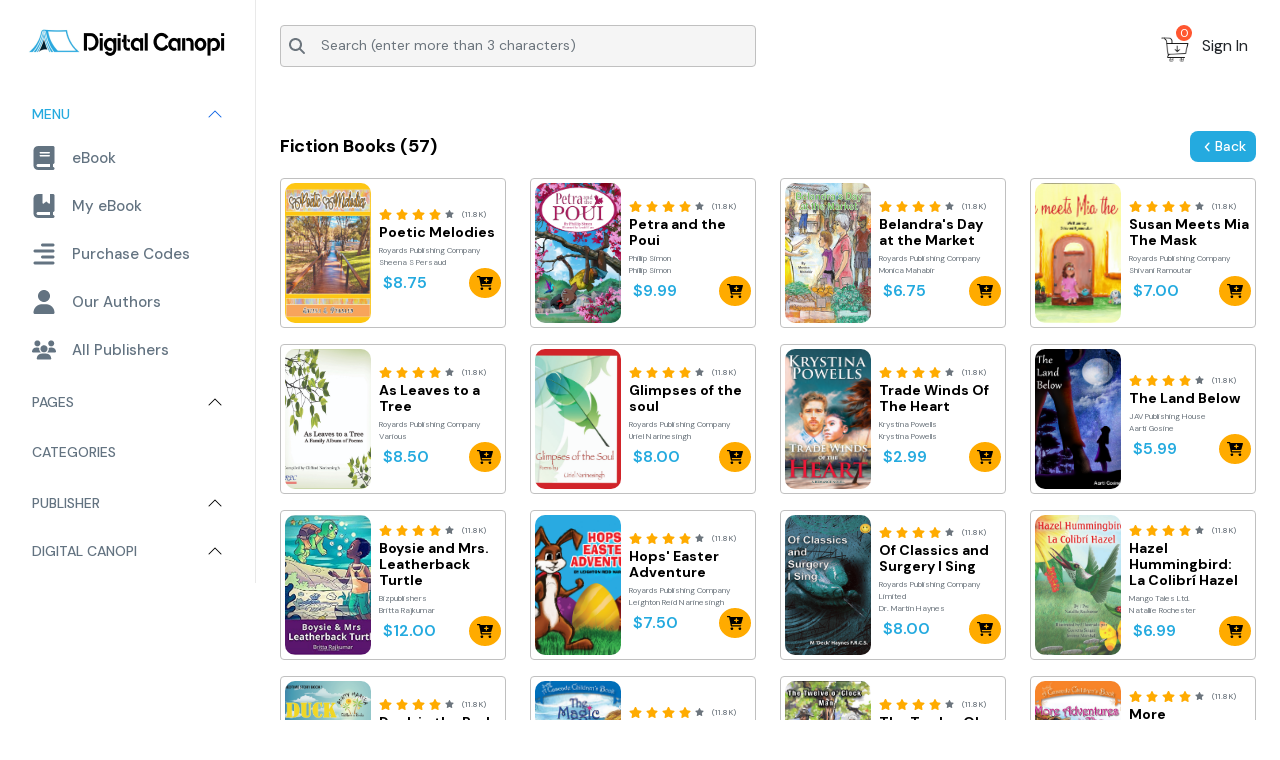

--- FILE ---
content_type: text/html; charset=UTF-8
request_url: https://digitalcanopi.com/fiction-books?page=1
body_size: 11098
content:

<!DOCTYPE html>
<html xmlns="http://www.w3.org/1999/xhtml">
  
 <head>
      <meta http-equiv="Content-Type" content="text/html; charset=utf-8" />
      <meta name="viewport" content="width=device-width, initial-scale=1">
      <title> Digital Canopi </title>
      <!-- Favicon -->
      <link rel="icon" type="https://digitalcanopi.com/assets/front/newTheme/image/jpg" href="https://digitalcanopi.com/assets/front/newTheme/images/favicon.jpg">
      <!-- Animate With CSS -->
      <link rel="stylesheet" type="text/css" href="https://digitalcanopi.com/assets/front/newTheme/css/animate.css">
      <!-- Font Awesome KIT -->
         <link href="https://digitalcanopi.com/assets/front/newTheme/css/slick.css" rel="stylesheet">
      <link href="https://digitalcanopi.com/assets/front/newTheme/fontawesome-kit-5/css/all.css" rel="stylesheet">
      
      <link rel="stylesheet" href="https://cdnjs.cloudflare.com/ajax/libs/font-awesome/6.6.0/css/all.min.css" />
      <link href="https://digitalcanopi.com/assets/front/newTheme/fontawesome-kit-5/css/brands.css" rel="stylesheet">
      <link href="https://digitalcanopi.com/assets/front/newTheme/fontawesome-kit-5/css/solid.css" rel="stylesheet">
 
      <!-- Slick CSS -->
   
      <link href="https://digitalcanopi.com/assets/front/newTheme/css/slick-theme.css" rel="stylesheet">
      <!-- Bootstrap Grids -->
      <link href="https://digitalcanopi.com/assets/front/newTheme/css/bootstrap.min.css" rel="stylesheet">
      <link rel="stylesheet" type="text/css" href="https://cdn.jsdelivr.net/npm/@splidejs/splide@1.2.0/dist/css/splide.min.css">
      <!-- Custom Stylings -->
      <link href="https://digitalcanopi.com/assets/front/newTheme/css/custom.css" rel="stylesheet">
      <link href="https://digitalcanopi.com/assets/front/newTheme/css/responsive.css" rel="stylesheet">
   
      <!-- Jquery Library -->
   <link rel="stylesheet" href="https://cdnjs.cloudflare.com/ajax/libs/toastr.js/latest/toastr.min.css">

   <link href="https://cdn.jsdelivr.net/npm/select2@4.1.0-rc.0/dist/css/select2.min.css" rel="stylesheet" />

<link href="https://cdnjs.cloudflare.com/ajax/libs/toastr.js/latest/toastr.min.css" rel="stylesheet">
 
   <link href="https://digitalcanopi.com/assets/front/newTheme/css/mystyle.css" rel="stylesheet">  

 
       
<style>
 
.pagination li {
    margin: 0;
    padding: 0;
}
.pagination {
    
    justify-content: center !important;
}
/* All links in pagination */
.pagination li a,
.pagination li span {
    display: block;
    padding: 0.5rem 0.75rem;
    border-radius: 0.3rem;
    font-size: 0.9375rem;
    font-weight: 600;
    color: #212529;
    text-decoration: none;
}

/* Previous/Next arrows */
.pagination li:first-child a,
.pagination li:last-child a {
    font-size: 0.875rem;
    font-weight: 500;
    padding: 0.5rem;
}

/* Active page */
.pagination .active span {
    background-color: #0d6efd;
    color: white;
}

/* Disabled state (like previous/next when on first/last page) */
.pagination .disabled span {
    color: #6c757d;
    pointer-events: none;
}

/* Ellipsis (...) */
.pagination li span.dots {
    padding: 0.5rem 0.75rem;
}
  
/* Hover effect */
.pagination li a:hover:not(.active) {
    background-color: #e9ecef;
}

</style>
   </head>
 <style>
 .bell{
   font-size 16px;
 }
 .contain{
   object-fit:contain;
 }
 nav[role="navigation"] svg.w-5.h-5 {
			width: 10px;   /* example */
			height: 10px;  /* example */
		}
 </style>

<body>


<section class="all-content">
 <div class="left-sidebar">
            <div class="left-sidebar-wrapper">
               <div class="d-block w-100 px-3 py-4 text-center">
                  <div class="d-flex w-100 align-items-center justify-content-lg-center justify-content-md-between justify-content-between">
                     <a href="https://digitalcanopi.com">
                     <img class="mt-1" src="https://digitalcanopi.com/assets/front/newTheme/images/logo-dark.png"> 
                     </a>
                     <button class="bg-transparent border-0 d-block d-lg-none d-md-block d-sm-block hamburger-btn lh-1 pt-2 px-0">
                     <i class="fa fa-times text-20 fs-4"> </i>
                     </button>
                  </div>
               </div>
               <div class="d-block w-100 px-3 py-2">
                <div class="accordion" id="accordionExample">
                        <!-- Menu Section -->
                        <div class="accordion-item accordion-style1 bg-transparent border-0">
                            <h2 class="accordion-header" id="headingOne">
                                <button class="accordion-button text-uppercase bg-transparent border-0 box-shadow-none text-grey2 py-3 px-3 font-weight-500 text-14" 
                                type="button" data-bs-toggle="collapse" data-bs-target="#collapseOne" 
                                aria-expanded="true" aria-controls="collapseOne">
                                    Menu
                                </button>
                            </h2>
                            <div id="collapseOne" class="accordion-collapse collapse show" aria-labelledby="headingOne" data-bs-parent="#accordionExample">
                                <div class="d-block w-100">
                                    <a href="https://digitalcanopi.com" class="d-flex align-items-center menu-anchor-btn text-grey2 justify-content-start px-3 py-2 rounded-2 font-weight-500 text-15 mb-2">
                                        <i class="fa fa-book text-grey2 text-24 me-3"></i> eBook
                                    </a>
                                                                            <a href="https://digitalcanopi.com/user/user_login" class="d-flex align-items-center text-grey2 menu-anchor-btn justify-content-start px-3 py-2 rounded-2 font-weight-500 text-15 mb-2 ">
                                            <i class="fa fa-book-bookmark text-grey2 text-24 me-3"></i> My eBook
                                        </a>
                                        <a href="https://digitalcanopi.com/user/user_login" class=" d-flex align-items-center text-grey2 menu-anchor-btn justify-content-start px-3 py-2 rounded-2 font-weight-500 text-15 mb-2">
                                            <i class="fa fa-align-right text-grey2 text-24 me-3"></i> Purchase Codes
                                        </a>
                                                                        <a href="https://digitalcanopi.com/our-authors" class="  d-flex align-items-center text-grey2 menu-anchor-btn justify-content-start px-3 py-2 rounded-2 font-weight-500 text-15 mb-2">
                                        <i class="fa fa-user text-grey2 text-24 me-3"></i> Our Authors
                                    </a>
                                    <a href="https://digitalcanopi.com/our-publisher" class=" d-flex align-items-center text-grey2 menu-anchor-btn justify-content-start px-3 py-2 rounded-2 font-weight-500 text-15 mb-2">
                                        <i class="fa fa-users text-grey2 text-24 me-3"></i> All Publishers
                                    </a>
                                </div>
                            </div>
                        </div>

                        <!-- Pages Section -->
                        <div class="accordion-item accordion-style1 bg-transparent border-0">
                            <h2 class="accordion-header" id="headingTwo">
                                <button class="accordion-button text-uppercase bg-transparent border-0 box-shadow-none text-grey2 py-3 px-3 font-weight-500 text-14" type="button" data-bs-toggle="collapse" data-bs-target="#collapseTwo" aria-expanded="false" aria-controls="collapseTwo">
                                    Pages
                                </button>
                            </h2>
                            <div id="collapseTwo" class="accordion-collapse collapse " aria-labelledby="headingTwo" data-bs-parent="#accordionExample">
                                <div class="d-block w-100">
                                                                                                         
                                        <a href="https://digitalcanopi.com/privacy" class="d-flex align-items-center menu-anchor-btn text-grey2 justify-content-start px-3 py-2 rounded-2 font-weight-500 text-15 mb-2 ">
                                            <i class="fa fa-book text-grey2 text-24 me-3"></i> Privacy &amp; Policy
                                        </a>
                                                                        
                                        <a href="https://digitalcanopi.com/terms-conditions" class="d-flex align-items-center menu-anchor-btn text-grey2 justify-content-start px-3 py-2 rounded-2 font-weight-500 text-15 mb-2 ">
                                            <i class="fa fa-book text-grey2 text-24 me-3"></i> Terms &amp; Conditions
                                        </a>
                                                                    </div>
                            </div>
                        </div>

                        <!-- Categories -->
                        <div class="d-block w-100">
                            <a href="https://digitalcanopi.com/book-category" class="d-block w-100 text-uppercase bg-transparent border-0 box-shadow-none text-grey2 py-3 px-3 font-weight-500 text-14 ">
                                Categories
                            </a>
                        </div>
   
                        <!-- Publisher Section -->
                        <div class="accordion-item accordion-style1 bg-transparent border-0">
                            <h2 class="accordion-header" id="headingThree">
                                <button class="accordion-button text-uppercase bg-transparent border-0 box-shadow-none text-grey2 py-3 px-3 font-weight-500 text-14" type="button" data-bs-toggle="collapse" data-bs-target="#collapseThree" aria-expanded="false" aria-controls="collapseThree">
                                    Publisher
                                </button>
                            </h2>
                            <div id="collapseThree" class="accordion-collapse collapse " aria-labelledby="headingThree" data-bs-parent="#accordionExample">
                                <div class="d-block w-100">
                                                                                                                <a href="https://digitalcanopi.com/howToBecomeAPublisher" class="d-flex align-items-center menu-anchor-btn text-grey2 justify-content-start px-3 py-2 rounded-2 font-weight-500 text-15 mb-2 ">
                                            <i class="fa fa-file-pen text-grey2 text-24 me-3"></i> How to Become a Publisher
                                        </a>
                                                                            <a href="https://digitalcanopi.com/publisher-faqs" class="d-flex align-items-center menu-anchor-btn text-grey2 justify-content-start px-3 py-2 rounded-2 font-weight-500 text-15 mb-2 ">
                                            <i class="fa fa-file-pen text-grey2 text-24 me-3"></i> Publisher FAQ
                                        </a>
                                                                    </div>
                            </div>
                        </div>

                         <div class="accordion-item accordion-style1 bg-transparent border-0">
                            <h2 class="accordion-header" id="headingFour">
                                <button class="accordion-button text-uppercase bg-transparent border-0 box-shadow-none text-grey2 py-3 px-3 font-weight-500 text-14" type="button" data-bs-toggle="collapse" data-bs-target="#collapseFour" aria-expanded="false" aria-controls="collapseFour">
                                    Digital Canopi
                                </button>
                            </h2>
                            <div id="collapseFour" class="accordion-collapse collapse " aria-labelledby="headingFour" data-bs-parent="#accordionExample">
                                <div class="d-block w-100">
                                    <a href="https://digitalcanopi.com/faq" class="d-flex align-items-center menu-anchor-btn text-grey2 justify-content-start px-3 py-2 rounded-2 font-weight-500 text-15 mb-2 ">
                                        <i class="fa fa-book text-grey2 text-24 me-3"></i>
                                        FAQ
                                    </a>
                                
                                                                                                                <a href="https://digitalcanopi.com/about" class="d-flex align-items-center menu-anchor-btn text-grey2 justify-content-start px-3 py-2 rounded-2 font-weight-500 text-15 mb-2 ">
                                            <i class="fa fa-book text-grey2 text-24 me-3"></i>
                                            About Us
                                        </a>
                                                                            <a href="https://digitalcanopi.com/vision" class="d-flex align-items-center menu-anchor-btn text-grey2 justify-content-start px-3 py-2 rounded-2 font-weight-500 text-15 mb-2 ">
                                            <i class="fa fa-book text-grey2 text-24 me-3"></i>
                                            Our Vision
                                        </a>
                                                                            <a href="https://digitalcanopi.com/explainer video publisher" class="d-flex align-items-center menu-anchor-btn text-grey2 justify-content-start px-3 py-2 rounded-2 font-weight-500 text-15 mb-2 ">
                                            <i class="fa fa-book text-grey2 text-24 me-3"></i>
                                            Explainer Videos
                                        </a>
                                                                            <a href="https://digitalcanopi.com/offline-reader" class="d-flex align-items-center menu-anchor-btn text-grey2 justify-content-start px-3 py-2 rounded-2 font-weight-500 text-15 mb-2 ">
                                            <i class="fa fa-book text-grey2 text-24 me-3"></i>
                                            Windows Offline Reader
                                        </a>
                                                                    </div>
                            </div>
                         </div>
                    </div>

               </div>
            </div>
         </div>
  <div class="right-content-wrapper">
          

            
            <div class="d-block w-100 px-lg-4 px-md-4 px-sm-3 px-3 py-lg-3 py-md-3 py-sm-2 py-2">
               <div class="row align-items-center">
                  <div class="d-lg-none d-md-none col-lg-4 col-md-4 col-sm-4 col-4 order-lg-1 order-md-1 order-sm-1 order-1">
                     <div class="d-flex w-100 align-items-center justify-content-start">
                        <button class="bg-transparent hamburger-btn border-0 p-0 px-2">
                        <img src="https://digitalcanopi.com/assets/front/newTheme/images/hamburger-icon.png">
                        </button>
                        <button class="bg-transparent search-icon-btn border-0 p-0 px-2 search-toggle-btn">
                        <img src="https://digitalcanopi.com/assets/front/newTheme/images/search-icon.png">
                        </button>
                     </div>
                  </div>
                  <div class="col-lg-6 col-md-7 col-sm-12 col-12 order-lg-1 order-md-1 order-sm-3 order-3">
                     <div class="d-flex w-100 align-items-center justify-content-start">
                        <div class="d-lg-none d-md-inline-block d-sm-none d-none pe-2">
                           <button class="bg-transparent hamburger-btn border-0 p-0 px-2">
                           <img src="https://digitalcanopi.com/assets/front/newTheme/images/hamburger-icon.png"> 
                           </button>
                        </div>
                        
                        <div class="w-100 search-form-wrapper    searchForm">   
                    
                         <form action="https://digitalcanopi.com/user/book/search" id="book_search" method="GET" 
                                 class="border bg-silver border-color-silver align-items-center justify-content-start rounded-2 w-100 overflow-hidden">
                              <div class="d-flex align-items-center " style="flex-wrap: nowrap !important;color: #6c757d !important">
                                <i class="fa fa-search text-16 px-2"></i>
                                <input type="text" 
                                         class="form-control form-control-sm bg-transparent border-0 py-2"
                                         placeholder="Search (enter more than 3 characters)"
                                         name="book_search" 
                                         id="search_input"
                                         value="">
                                <i class="fa fa-times clear-search ms-2" style="display: none"></i>
                              </div>
                           </form>
                      
                        </div>
                     </div>
                  </div>
                  <div class="col-lg-6 col-md-5 col-sm-8 col-8  order-lg-2 order-md-2 order-sm-2 order-2">
                     <div class="d-flex w-100 align-items-center justify-content-end">
                         
                        <div class="dropdown position-relative pt-2 d-none">
                           <button class="btn text-muted position-relative px-1 py-2 bg-transparent border-0 outline-none p-0 shadow-none custom-dropdown-btn dropdown-toggle" type="button" id="dropdownMenuButton1" data-bs-toggle="dropdown" aria-expanded="false">
                              
                            <img src="https://digitalcanopi.com/assets/front/newTheme/css/notification_icon.gif" style="height: 31px;width: 28px;" />  
                           <span class="bg-orange text-white counter-1"> 8 </span>
                           </button>
                           <ul class="dropdown-menu" aria-labelledby="cartDropdown">
                              <li><a class="dropdown-item" href="#">Action</a></li>
                              <li><a class="dropdown-item" href="#">Another action</a></li>
                              <li><a class="dropdown-item" href="#">Something else here</a></li>
                           </ul>
                        </div>
                        <div class="dropdown position-relative pt-2">
                           <button class="btn text-muted position-relative   py-2 bg-transparent border-0 outline-none p-0 shadow-none custom-dropdown-btn dropdown-toggle" type="button" id="dropdownMenuButton1" data-bs-toggle="dropdown" aria-expanded="false">
                           
                           <img src="https://digitalcanopi.com/assets/front/newTheme/css/cart_icon.gif" style="height: 35px;width: 38px;" /> 
                           
                           <span class="bg-orange text-white counter-1" > <p class="count-cart">0 </p>    </span>
                           </button>
                    <ul class="dropdown-menu py-0 dropdown-menu-end cart-dropdown" style="min-width: 16.8rem;" aria-labelledby="cartDropdown">
                        <div class="row mx-0 py-3" style="background-color: #419b95; border-top-left-radius: 3px; border-top-right-radius: 3px;">
                           <div class="col-6 text-start">
                           <h4 class="Cart text-white">Cart</h4>
                           </div>
                           <div class="col-6 text-end">
                           <h6 class="zero px-2 py-1 bg-white d-inline rounded-2" id="cart-count">0</h6>
                           </div>
                        </div>

                                                      <span id="cart-items">
                              <li class="text-center py-2 mt-3">
                              <h6 class="Sorry text-black">Sorry, nothing in cart yet...</h6>
                              </li>
                           </span>
                                                   </ul>
                        </div>

                     
                       <div class="dropdown position-relative">


            

               <button class="btn   position-relative px-2 py-0 bg-transparent border-0 outline-none p-0 shadow-none custom-dropdown-btn dropdown-toggle" type="button" id="dropdownMenuButton1" data-bs-toggle="dropdown" aria-expanded="false">
                      
                      Sign In
               </button>
               <div class="dropdown-menu dropdown-user-menu rounded-3 py-0" aria-labelledby="dropdownMenuButton1">
                     
                     <div class="d-block w-100 py-2 px-2">
                        <a href="https://digitalcanopi.com/user/user_login"class="d-block w-100 rounded-3 user-profile-anchor text-black px-2 py-2 rounded-2 mb-1">
                           <b class="d-block w-100 text-capitalize text-black text-14 font-weight-500"> User Login</b>
                           <span class="d-block w-100 text-11 font-weight-400"> Sign in as User. </span>
                        </a>


                          <a href="https://digitalcanopi.com/publisher/publisher_login"class="d-block w-100 rounded-3 user-profile-anchor text-black px-2 py-2 rounded-2 mb-1">
                           <b class="d-block w-100 text-capitalize text-black text-14 font-weight-500"> Publisher Login</b>
                           <span class="d-block w-100 text-11 font-weight-400"> Sign in as User. </span>
                        </a>

                         
                     </div>
                      
               </div>
 
                     </div>

                     </div>
                  </div>
               </div>
            </div>     
           

       
  
 <div class="d-block w-100 px-lg-4 px-md-4 px-sm-3 px-3 py-lg-3 py-md-3 py-sm-2 py-2">
               <div class="d-block w-100 pb-3">
                 
               </div>
                 
               <div class="d-block w-100 py-2">
                  <div class="d-flex w-100 align-items-center justify-content-between mb-3">
                     <div class="d-inline-block">
                        <h3 class="text-black text-18 font-weight-700 m-0"> Fiction Books (57) </h3>
                     </div>
                     <div class="d-inline-block">
                        <a href="https://digitalcanopi.com"  class="see-btn bg-blue-2 text-white rounded-3 text-14 font-weight-500"> 
                           <i class="text-12 text-white ms-1 me-0 p-0 fa fa-angle-left"> </i>
                       Back
                        
                        </a>
                     </div>
                  </div>
                  <div class="d-block w-100">
                     <div class="row ">
                                              <div class="col-lg-3 col-md-6 col-sm-6 col-12 mb-3">
                           <div class="d-flex w-100 align-items-center px-1 py-1 rounded-2 border border-color-silver">
                              <div class="ebook-left-box">
                              <a href="https://digitalcanopi.com/book-detail/poetic-melodies">
                              <img  src="https://digitalcanopi.s3.amazonaws.com/ebooks/covers/2Uxu2qvRFtr3EPn6raDGwz1EzSxVkTwLYqBcxooT.jpeg" class="book-image">
                              </a>
                                 
                              </div>
                              <div class="ebook-right-box ps-2">
                                 <div class="d-flex w-100 align-items-center justify-content-start mb-1">
                                    <i class="fa fa-star text-11 me-1 text-yellow"> </i>
                                    <i class="fa fa-star text-11 me-1 text-yellow"> </i>
                                    <i class="fa fa-star text-11 me-1 text-yellow"> </i>
                                    <i class="fa fa-star text-11 me-1 text-yellow"> </i>
                                    <i class="fa fa-star text-11 me-1 text-muted"> </i>
                                    <span class="text-muted ms-1 text-12 font-weight-500"> (11.8K) </span>
                                 </div>
                                 <h3 class="text-14 font-weight-700 mt-0 mb-1 p-0"> <a class="text-black" href="https://digitalcanopi.com/book-detail/poetic-melodies"> Poetic Melodies </a> </h3>
                                 <p class="text-muted text-10 font-weight-400 m-0">Royards Publishing Company </p>
                                 <p class="text-muted text-10 font-weight-400 m-0"> Sheena S Persaud  </p>
                                 <div class="d-flex w-100 align-items-center justify-content-between">
                                    <div class="d-flex align-items-center justify-content-start">

                                                                              <span class="text-black font-weight-600 text-16 m-0 ps-1 book-price"> $8.75 </span>
                                                                           
                                    </div>
                                    <div class="d-inline-block">
                                       <a href="https://digitalcanopi.com/book-detail/poetic-melodies" class="bg-yellow rounded-circle p-2 d-flex w-100 align-items-center justify-content-center border-0">
                                       <i class="fa fa-cart-plus text-black text-14"> </i>
                                       </a>
                                    </div>
                                 </div>
                              </div>
                           </div>
                        </div>
                                              <div class="col-lg-3 col-md-6 col-sm-6 col-12 mb-3">
                           <div class="d-flex w-100 align-items-center px-1 py-1 rounded-2 border border-color-silver">
                              <div class="ebook-left-box">
                              <a href="https://digitalcanopi.com/book-detail/petra-and-the-poui">
                              <img  src="https://digitalcanopi.s3.amazonaws.com/ebooks/covers/GF3eIIwjunbmsT4rjkPyMp6yBTg5tvEoVX6BgxQm.jpeg" class="book-image">
                              </a>
                                 
                              </div>
                              <div class="ebook-right-box ps-2">
                                 <div class="d-flex w-100 align-items-center justify-content-start mb-1">
                                    <i class="fa fa-star text-11 me-1 text-yellow"> </i>
                                    <i class="fa fa-star text-11 me-1 text-yellow"> </i>
                                    <i class="fa fa-star text-11 me-1 text-yellow"> </i>
                                    <i class="fa fa-star text-11 me-1 text-yellow"> </i>
                                    <i class="fa fa-star text-11 me-1 text-muted"> </i>
                                    <span class="text-muted ms-1 text-12 font-weight-500"> (11.8K) </span>
                                 </div>
                                 <h3 class="text-14 font-weight-700 mt-0 mb-1 p-0"> <a class="text-black" href="https://digitalcanopi.com/book-detail/petra-and-the-poui"> Petra and the Poui </a> </h3>
                                 <p class="text-muted text-10 font-weight-400 m-0">Phillip Simon </p>
                                 <p class="text-muted text-10 font-weight-400 m-0"> Phillip Simon  </p>
                                 <div class="d-flex w-100 align-items-center justify-content-between">
                                    <div class="d-flex align-items-center justify-content-start">

                                                                              <span class="text-black font-weight-600 text-16 m-0 ps-1 book-price"> $9.99 </span>
                                                                           
                                    </div>
                                    <div class="d-inline-block">
                                       <a href="https://digitalcanopi.com/book-detail/petra-and-the-poui" class="bg-yellow rounded-circle p-2 d-flex w-100 align-items-center justify-content-center border-0">
                                       <i class="fa fa-cart-plus text-black text-14"> </i>
                                       </a>
                                    </div>
                                 </div>
                              </div>
                           </div>
                        </div>
                                              <div class="col-lg-3 col-md-6 col-sm-6 col-12 mb-3">
                           <div class="d-flex w-100 align-items-center px-1 py-1 rounded-2 border border-color-silver">
                              <div class="ebook-left-box">
                              <a href="https://digitalcanopi.com/book-detail/belandras-day-at-the-market">
                              <img  src="https://digitalcanopi.s3.amazonaws.com/books/py$IAxvEs/Belandracover.jpg" class="book-image">
                              </a>
                                 
                              </div>
                              <div class="ebook-right-box ps-2">
                                 <div class="d-flex w-100 align-items-center justify-content-start mb-1">
                                    <i class="fa fa-star text-11 me-1 text-yellow"> </i>
                                    <i class="fa fa-star text-11 me-1 text-yellow"> </i>
                                    <i class="fa fa-star text-11 me-1 text-yellow"> </i>
                                    <i class="fa fa-star text-11 me-1 text-yellow"> </i>
                                    <i class="fa fa-star text-11 me-1 text-muted"> </i>
                                    <span class="text-muted ms-1 text-12 font-weight-500"> (11.8K) </span>
                                 </div>
                                 <h3 class="text-14 font-weight-700 mt-0 mb-1 p-0"> <a class="text-black" href="https://digitalcanopi.com/book-detail/belandras-day-at-the-market"> Belandra&#039;s Day at the Market </a> </h3>
                                 <p class="text-muted text-10 font-weight-400 m-0">Royards Publishing Company </p>
                                 <p class="text-muted text-10 font-weight-400 m-0"> Monica Mahabir  </p>
                                 <div class="d-flex w-100 align-items-center justify-content-between">
                                    <div class="d-flex align-items-center justify-content-start">

                                                                              <span class="text-black font-weight-600 text-16 m-0 ps-1 book-price"> $6.75 </span>
                                                                           
                                    </div>
                                    <div class="d-inline-block">
                                       <a href="https://digitalcanopi.com/book-detail/belandras-day-at-the-market" class="bg-yellow rounded-circle p-2 d-flex w-100 align-items-center justify-content-center border-0">
                                       <i class="fa fa-cart-plus text-black text-14"> </i>
                                       </a>
                                    </div>
                                 </div>
                              </div>
                           </div>
                        </div>
                                              <div class="col-lg-3 col-md-6 col-sm-6 col-12 mb-3">
                           <div class="d-flex w-100 align-items-center px-1 py-1 rounded-2 border border-color-silver">
                              <div class="ebook-left-box">
                              <a href="https://digitalcanopi.com/book-detail/susan-meets-mia-the-mask">
                              <img  src="https://digitalcanopi.s3.amazonaws.com/ebooks/covers/btkzFCVkjnJ7vtzAlFF8lJIEpJbo0FyqAvTIgBOu.jpeg" class="book-image">
                              </a>
                                 
                              </div>
                              <div class="ebook-right-box ps-2">
                                 <div class="d-flex w-100 align-items-center justify-content-start mb-1">
                                    <i class="fa fa-star text-11 me-1 text-yellow"> </i>
                                    <i class="fa fa-star text-11 me-1 text-yellow"> </i>
                                    <i class="fa fa-star text-11 me-1 text-yellow"> </i>
                                    <i class="fa fa-star text-11 me-1 text-yellow"> </i>
                                    <i class="fa fa-star text-11 me-1 text-muted"> </i>
                                    <span class="text-muted ms-1 text-12 font-weight-500"> (11.8K) </span>
                                 </div>
                                 <h3 class="text-14 font-weight-700 mt-0 mb-1 p-0"> <a class="text-black" href="https://digitalcanopi.com/book-detail/susan-meets-mia-the-mask"> Susan Meets Mia The Mask </a> </h3>
                                 <p class="text-muted text-10 font-weight-400 m-0">Royards Publishing Company </p>
                                 <p class="text-muted text-10 font-weight-400 m-0"> Shivani Ramoutar  </p>
                                 <div class="d-flex w-100 align-items-center justify-content-between">
                                    <div class="d-flex align-items-center justify-content-start">

                                                                              <span class="text-black font-weight-600 text-16 m-0 ps-1 book-price"> $7.00 </span>
                                                                           
                                    </div>
                                    <div class="d-inline-block">
                                       <a href="https://digitalcanopi.com/book-detail/susan-meets-mia-the-mask" class="bg-yellow rounded-circle p-2 d-flex w-100 align-items-center justify-content-center border-0">
                                       <i class="fa fa-cart-plus text-black text-14"> </i>
                                       </a>
                                    </div>
                                 </div>
                              </div>
                           </div>
                        </div>
                                              <div class="col-lg-3 col-md-6 col-sm-6 col-12 mb-3">
                           <div class="d-flex w-100 align-items-center px-1 py-1 rounded-2 border border-color-silver">
                              <div class="ebook-left-box">
                              <a href="https://digitalcanopi.com/book-detail/as-leaves-to-a-tree">
                              <img  src="https://digitalcanopi.s3.amazonaws.com/books/py$IAxvEs/AsLeavestoatreecover.jpg" class="book-image">
                              </a>
                                 
                              </div>
                              <div class="ebook-right-box ps-2">
                                 <div class="d-flex w-100 align-items-center justify-content-start mb-1">
                                    <i class="fa fa-star text-11 me-1 text-yellow"> </i>
                                    <i class="fa fa-star text-11 me-1 text-yellow"> </i>
                                    <i class="fa fa-star text-11 me-1 text-yellow"> </i>
                                    <i class="fa fa-star text-11 me-1 text-yellow"> </i>
                                    <i class="fa fa-star text-11 me-1 text-muted"> </i>
                                    <span class="text-muted ms-1 text-12 font-weight-500"> (11.8K) </span>
                                 </div>
                                 <h3 class="text-14 font-weight-700 mt-0 mb-1 p-0"> <a class="text-black" href="https://digitalcanopi.com/book-detail/as-leaves-to-a-tree"> As Leaves to a Tree </a> </h3>
                                 <p class="text-muted text-10 font-weight-400 m-0">Royards Publishing Company </p>
                                 <p class="text-muted text-10 font-weight-400 m-0"> Various  </p>
                                 <div class="d-flex w-100 align-items-center justify-content-between">
                                    <div class="d-flex align-items-center justify-content-start">

                                                                              <span class="text-black font-weight-600 text-16 m-0 ps-1 book-price"> $8.50 </span>
                                                                           
                                    </div>
                                    <div class="d-inline-block">
                                       <a href="https://digitalcanopi.com/book-detail/as-leaves-to-a-tree" class="bg-yellow rounded-circle p-2 d-flex w-100 align-items-center justify-content-center border-0">
                                       <i class="fa fa-cart-plus text-black text-14"> </i>
                                       </a>
                                    </div>
                                 </div>
                              </div>
                           </div>
                        </div>
                                              <div class="col-lg-3 col-md-6 col-sm-6 col-12 mb-3">
                           <div class="d-flex w-100 align-items-center px-1 py-1 rounded-2 border border-color-silver">
                              <div class="ebook-left-box">
                              <a href="https://digitalcanopi.com/book-detail/glimpses-of-the-soul">
                              <img  src="https://digitalcanopi.s3.amazonaws.com/books/py$IAxvEs/Glimpsesofthesouldfront.jpg" class="book-image">
                              </a>
                                 
                              </div>
                              <div class="ebook-right-box ps-2">
                                 <div class="d-flex w-100 align-items-center justify-content-start mb-1">
                                    <i class="fa fa-star text-11 me-1 text-yellow"> </i>
                                    <i class="fa fa-star text-11 me-1 text-yellow"> </i>
                                    <i class="fa fa-star text-11 me-1 text-yellow"> </i>
                                    <i class="fa fa-star text-11 me-1 text-yellow"> </i>
                                    <i class="fa fa-star text-11 me-1 text-muted"> </i>
                                    <span class="text-muted ms-1 text-12 font-weight-500"> (11.8K) </span>
                                 </div>
                                 <h3 class="text-14 font-weight-700 mt-0 mb-1 p-0"> <a class="text-black" href="https://digitalcanopi.com/book-detail/glimpses-of-the-soul"> Glimpses of the soul </a> </h3>
                                 <p class="text-muted text-10 font-weight-400 m-0">Royards Publishing Company </p>
                                 <p class="text-muted text-10 font-weight-400 m-0"> Uriel Narinesingh  </p>
                                 <div class="d-flex w-100 align-items-center justify-content-between">
                                    <div class="d-flex align-items-center justify-content-start">

                                                                              <span class="text-black font-weight-600 text-16 m-0 ps-1 book-price"> $8.00 </span>
                                                                           
                                    </div>
                                    <div class="d-inline-block">
                                       <a href="https://digitalcanopi.com/book-detail/glimpses-of-the-soul" class="bg-yellow rounded-circle p-2 d-flex w-100 align-items-center justify-content-center border-0">
                                       <i class="fa fa-cart-plus text-black text-14"> </i>
                                       </a>
                                    </div>
                                 </div>
                              </div>
                           </div>
                        </div>
                                              <div class="col-lg-3 col-md-6 col-sm-6 col-12 mb-3">
                           <div class="d-flex w-100 align-items-center px-1 py-1 rounded-2 border border-color-silver">
                              <div class="ebook-left-box">
                              <a href="https://digitalcanopi.com/book-detail/trade-winds-of-the-heart">
                              <img  src="https://digitalcanopi.s3.amazonaws.com/ebooks/covers/hpT9zLoVeH0imI7i6XpBFsLMgJb3C8bZctFV8hHy.jpeg" class="book-image">
                              </a>
                                 
                              </div>
                              <div class="ebook-right-box ps-2">
                                 <div class="d-flex w-100 align-items-center justify-content-start mb-1">
                                    <i class="fa fa-star text-11 me-1 text-yellow"> </i>
                                    <i class="fa fa-star text-11 me-1 text-yellow"> </i>
                                    <i class="fa fa-star text-11 me-1 text-yellow"> </i>
                                    <i class="fa fa-star text-11 me-1 text-yellow"> </i>
                                    <i class="fa fa-star text-11 me-1 text-muted"> </i>
                                    <span class="text-muted ms-1 text-12 font-weight-500"> (11.8K) </span>
                                 </div>
                                 <h3 class="text-14 font-weight-700 mt-0 mb-1 p-0"> <a class="text-black" href="https://digitalcanopi.com/book-detail/trade-winds-of-the-heart"> Trade Winds Of The Heart </a> </h3>
                                 <p class="text-muted text-10 font-weight-400 m-0">Krystina Powells </p>
                                 <p class="text-muted text-10 font-weight-400 m-0"> Krystina Powells  </p>
                                 <div class="d-flex w-100 align-items-center justify-content-between">
                                    <div class="d-flex align-items-center justify-content-start">

                                                                              <span class="text-black font-weight-600 text-16 m-0 ps-1 book-price"> $2.99 </span>
                                                                           
                                    </div>
                                    <div class="d-inline-block">
                                       <a href="https://digitalcanopi.com/book-detail/trade-winds-of-the-heart" class="bg-yellow rounded-circle p-2 d-flex w-100 align-items-center justify-content-center border-0">
                                       <i class="fa fa-cart-plus text-black text-14"> </i>
                                       </a>
                                    </div>
                                 </div>
                              </div>
                           </div>
                        </div>
                                              <div class="col-lg-3 col-md-6 col-sm-6 col-12 mb-3">
                           <div class="d-flex w-100 align-items-center px-1 py-1 rounded-2 border border-color-silver">
                              <div class="ebook-left-box">
                              <a href="https://digitalcanopi.com/book-detail/the-land-below">
                              <img  src="https://digitalcanopi.s3.amazonaws.com/ebooks/covers/imhx2HobenAJIHSSyiJBaZeBqxEDuEtmlMFed79M.jpeg" class="book-image">
                              </a>
                                 
                              </div>
                              <div class="ebook-right-box ps-2">
                                 <div class="d-flex w-100 align-items-center justify-content-start mb-1">
                                    <i class="fa fa-star text-11 me-1 text-yellow"> </i>
                                    <i class="fa fa-star text-11 me-1 text-yellow"> </i>
                                    <i class="fa fa-star text-11 me-1 text-yellow"> </i>
                                    <i class="fa fa-star text-11 me-1 text-yellow"> </i>
                                    <i class="fa fa-star text-11 me-1 text-muted"> </i>
                                    <span class="text-muted ms-1 text-12 font-weight-500"> (11.8K) </span>
                                 </div>
                                 <h3 class="text-14 font-weight-700 mt-0 mb-1 p-0"> <a class="text-black" href="https://digitalcanopi.com/book-detail/the-land-below"> The Land Below </a> </h3>
                                 <p class="text-muted text-10 font-weight-400 m-0">JAV Publishing House </p>
                                 <p class="text-muted text-10 font-weight-400 m-0"> Aarti Gosine  </p>
                                 <div class="d-flex w-100 align-items-center justify-content-between">
                                    <div class="d-flex align-items-center justify-content-start">

                                                                              <span class="text-black font-weight-600 text-16 m-0 ps-1 book-price"> $5.99 </span>
                                                                           
                                    </div>
                                    <div class="d-inline-block">
                                       <a href="https://digitalcanopi.com/book-detail/the-land-below" class="bg-yellow rounded-circle p-2 d-flex w-100 align-items-center justify-content-center border-0">
                                       <i class="fa fa-cart-plus text-black text-14"> </i>
                                       </a>
                                    </div>
                                 </div>
                              </div>
                           </div>
                        </div>
                                              <div class="col-lg-3 col-md-6 col-sm-6 col-12 mb-3">
                           <div class="d-flex w-100 align-items-center px-1 py-1 rounded-2 border border-color-silver">
                              <div class="ebook-left-box">
                              <a href="https://digitalcanopi.com/book-detail/boysie-and-mrs-leatherback-turtle">
                              <img  src="https://digitalcanopi.s3.amazonaws.com/ebooks/covers/W36UJcDFUO9Hu4Vtwm0fqXtf2FKShH2LyY2ZfnoT.jpeg" class="book-image">
                              </a>
                                 
                              </div>
                              <div class="ebook-right-box ps-2">
                                 <div class="d-flex w-100 align-items-center justify-content-start mb-1">
                                    <i class="fa fa-star text-11 me-1 text-yellow"> </i>
                                    <i class="fa fa-star text-11 me-1 text-yellow"> </i>
                                    <i class="fa fa-star text-11 me-1 text-yellow"> </i>
                                    <i class="fa fa-star text-11 me-1 text-yellow"> </i>
                                    <i class="fa fa-star text-11 me-1 text-muted"> </i>
                                    <span class="text-muted ms-1 text-12 font-weight-500"> (11.8K) </span>
                                 </div>
                                 <h3 class="text-14 font-weight-700 mt-0 mb-1 p-0"> <a class="text-black" href="https://digitalcanopi.com/book-detail/boysie-and-mrs-leatherback-turtle"> Boysie and Mrs. Leatherback Turtle </a> </h3>
                                 <p class="text-muted text-10 font-weight-400 m-0">Bizpublishers </p>
                                 <p class="text-muted text-10 font-weight-400 m-0"> Britta Rajkumar  </p>
                                 <div class="d-flex w-100 align-items-center justify-content-between">
                                    <div class="d-flex align-items-center justify-content-start">

                                                                              <span class="text-black font-weight-600 text-16 m-0 ps-1 book-price"> $12.00 </span>
                                                                           
                                    </div>
                                    <div class="d-inline-block">
                                       <a href="https://digitalcanopi.com/book-detail/boysie-and-mrs-leatherback-turtle" class="bg-yellow rounded-circle p-2 d-flex w-100 align-items-center justify-content-center border-0">
                                       <i class="fa fa-cart-plus text-black text-14"> </i>
                                       </a>
                                    </div>
                                 </div>
                              </div>
                           </div>
                        </div>
                                              <div class="col-lg-3 col-md-6 col-sm-6 col-12 mb-3">
                           <div class="d-flex w-100 align-items-center px-1 py-1 rounded-2 border border-color-silver">
                              <div class="ebook-left-box">
                              <a href="https://digitalcanopi.com/book-detail/hops-easter-adventure">
                              <img  src="https://digitalcanopi.s3.amazonaws.com/ebooks/covers/crgcxVrEQPx7PpPfgM1vfYJ0hQXE0j1wOmpbKpO3.jpeg" class="book-image">
                              </a>
                                 
                              </div>
                              <div class="ebook-right-box ps-2">
                                 <div class="d-flex w-100 align-items-center justify-content-start mb-1">
                                    <i class="fa fa-star text-11 me-1 text-yellow"> </i>
                                    <i class="fa fa-star text-11 me-1 text-yellow"> </i>
                                    <i class="fa fa-star text-11 me-1 text-yellow"> </i>
                                    <i class="fa fa-star text-11 me-1 text-yellow"> </i>
                                    <i class="fa fa-star text-11 me-1 text-muted"> </i>
                                    <span class="text-muted ms-1 text-12 font-weight-500"> (11.8K) </span>
                                 </div>
                                 <h3 class="text-14 font-weight-700 mt-0 mb-1 p-0"> <a class="text-black" href="https://digitalcanopi.com/book-detail/hops-easter-adventure"> Hops&#039; Easter Adventure </a> </h3>
                                 <p class="text-muted text-10 font-weight-400 m-0">Royards Publishing Company </p>
                                 <p class="text-muted text-10 font-weight-400 m-0"> Leighton Reid Narinesingh  </p>
                                 <div class="d-flex w-100 align-items-center justify-content-between">
                                    <div class="d-flex align-items-center justify-content-start">

                                                                              <span class="text-black font-weight-600 text-16 m-0 ps-1 book-price"> $7.50 </span>
                                                                           
                                    </div>
                                    <div class="d-inline-block">
                                       <a href="https://digitalcanopi.com/book-detail/hops-easter-adventure" class="bg-yellow rounded-circle p-2 d-flex w-100 align-items-center justify-content-center border-0">
                                       <i class="fa fa-cart-plus text-black text-14"> </i>
                                       </a>
                                    </div>
                                 </div>
                              </div>
                           </div>
                        </div>
                                              <div class="col-lg-3 col-md-6 col-sm-6 col-12 mb-3">
                           <div class="d-flex w-100 align-items-center px-1 py-1 rounded-2 border border-color-silver">
                              <div class="ebook-left-box">
                              <a href="https://digitalcanopi.com/book-detail/of-classics-and-surgery-i-sing">
                              <img  src="https://digitalcanopi.s3.amazonaws.com/ebooks/covers/VWfBBIdKLqN9oSgegneURPbZ6njeNCNSlUncAlu6.jpeg" class="book-image">
                              </a>
                                 
                              </div>
                              <div class="ebook-right-box ps-2">
                                 <div class="d-flex w-100 align-items-center justify-content-start mb-1">
                                    <i class="fa fa-star text-11 me-1 text-yellow"> </i>
                                    <i class="fa fa-star text-11 me-1 text-yellow"> </i>
                                    <i class="fa fa-star text-11 me-1 text-yellow"> </i>
                                    <i class="fa fa-star text-11 me-1 text-yellow"> </i>
                                    <i class="fa fa-star text-11 me-1 text-muted"> </i>
                                    <span class="text-muted ms-1 text-12 font-weight-500"> (11.8K) </span>
                                 </div>
                                 <h3 class="text-14 font-weight-700 mt-0 mb-1 p-0"> <a class="text-black" href="https://digitalcanopi.com/book-detail/of-classics-and-surgery-i-sing"> Of Classics and Surgery I Sing </a> </h3>
                                 <p class="text-muted text-10 font-weight-400 m-0">Royards Publishing Company Limited </p>
                                 <p class="text-muted text-10 font-weight-400 m-0"> Dr. Martin Haynes  </p>
                                 <div class="d-flex w-100 align-items-center justify-content-between">
                                    <div class="d-flex align-items-center justify-content-start">

                                                                              <span class="text-black font-weight-600 text-16 m-0 ps-1 book-price"> $8.00 </span>
                                                                           
                                    </div>
                                    <div class="d-inline-block">
                                       <a href="https://digitalcanopi.com/book-detail/of-classics-and-surgery-i-sing" class="bg-yellow rounded-circle p-2 d-flex w-100 align-items-center justify-content-center border-0">
                                       <i class="fa fa-cart-plus text-black text-14"> </i>
                                       </a>
                                    </div>
                                 </div>
                              </div>
                           </div>
                        </div>
                                              <div class="col-lg-3 col-md-6 col-sm-6 col-12 mb-3">
                           <div class="d-flex w-100 align-items-center px-1 py-1 rounded-2 border border-color-silver">
                              <div class="ebook-left-box">
                              <a href="https://digitalcanopi.com/book-detail/hazel-hummingbird-la-colibri-hazel">
                              <img  src="https://digitalcanopi.s3.amazonaws.com/ebooks/covers/p3tOG99EZj2jgoLBUEcngedeiZ2pSbmVwkMgXCAy.jpeg" class="book-image">
                              </a>
                                 
                              </div>
                              <div class="ebook-right-box ps-2">
                                 <div class="d-flex w-100 align-items-center justify-content-start mb-1">
                                    <i class="fa fa-star text-11 me-1 text-yellow"> </i>
                                    <i class="fa fa-star text-11 me-1 text-yellow"> </i>
                                    <i class="fa fa-star text-11 me-1 text-yellow"> </i>
                                    <i class="fa fa-star text-11 me-1 text-yellow"> </i>
                                    <i class="fa fa-star text-11 me-1 text-muted"> </i>
                                    <span class="text-muted ms-1 text-12 font-weight-500"> (11.8K) </span>
                                 </div>
                                 <h3 class="text-14 font-weight-700 mt-0 mb-1 p-0"> <a class="text-black" href="https://digitalcanopi.com/book-detail/hazel-hummingbird-la-colibri-hazel"> Hazel Hummingbird: La Colibrí Hazel </a> </h3>
                                 <p class="text-muted text-10 font-weight-400 m-0">Mango Tales Ltd. </p>
                                 <p class="text-muted text-10 font-weight-400 m-0"> Natallie Rochester  </p>
                                 <div class="d-flex w-100 align-items-center justify-content-between">
                                    <div class="d-flex align-items-center justify-content-start">

                                                                              <span class="text-black font-weight-600 text-16 m-0 ps-1 book-price"> $6.99 </span>
                                                                           
                                    </div>
                                    <div class="d-inline-block">
                                       <a href="https://digitalcanopi.com/book-detail/hazel-hummingbird-la-colibri-hazel" class="bg-yellow rounded-circle p-2 d-flex w-100 align-items-center justify-content-center border-0">
                                       <i class="fa fa-cart-plus text-black text-14"> </i>
                                       </a>
                                    </div>
                                 </div>
                              </div>
                           </div>
                        </div>
                                              <div class="col-lg-3 col-md-6 col-sm-6 col-12 mb-3">
                           <div class="d-flex w-100 align-items-center px-1 py-1 rounded-2 border border-color-silver">
                              <div class="ebook-left-box">
                              <a href="https://digitalcanopi.com/book-detail/duck-in-the-red-books">
                              <img  src="https://digitalcanopi.s3.amazonaws.com/ebooks/covers/fLQQUmq6G0QFkxCnv0AAcrLPgpMtJk7epx133fY2.jpeg" class="book-image">
                              </a>
                                 
                              </div>
                              <div class="ebook-right-box ps-2">
                                 <div class="d-flex w-100 align-items-center justify-content-start mb-1">
                                    <i class="fa fa-star text-11 me-1 text-yellow"> </i>
                                    <i class="fa fa-star text-11 me-1 text-yellow"> </i>
                                    <i class="fa fa-star text-11 me-1 text-yellow"> </i>
                                    <i class="fa fa-star text-11 me-1 text-yellow"> </i>
                                    <i class="fa fa-star text-11 me-1 text-muted"> </i>
                                    <span class="text-muted ms-1 text-12 font-weight-500"> (11.8K) </span>
                                 </div>
                                 <h3 class="text-14 font-weight-700 mt-0 mb-1 p-0"> <a class="text-black" href="https://digitalcanopi.com/book-detail/duck-in-the-red-books"> Duck in the Red Books </a> </h3>
                                 <p class="text-muted text-10 font-weight-400 m-0">Marsha Gomes-Mckie </p>
                                 <p class="text-muted text-10 font-weight-400 m-0"> Marsha Gomes-Mckie  </p>
                                 <div class="d-flex w-100 align-items-center justify-content-between">
                                    <div class="d-flex align-items-center justify-content-start">

                                                                           <span class="text-danger text-12 book-price-discount"> $1.50</span>
                                      <span class="text-black font-weight-600 text-16 m-0 ps-1 book-price"> $0.99 </span>

                                                                           
                                    </div>
                                    <div class="d-inline-block">
                                       <a href="https://digitalcanopi.com/book-detail/duck-in-the-red-books" class="bg-yellow rounded-circle p-2 d-flex w-100 align-items-center justify-content-center border-0">
                                       <i class="fa fa-cart-plus text-black text-14"> </i>
                                       </a>
                                    </div>
                                 </div>
                              </div>
                           </div>
                        </div>
                                              <div class="col-lg-3 col-md-6 col-sm-6 col-12 mb-3">
                           <div class="d-flex w-100 align-items-center px-1 py-1 rounded-2 border border-color-silver">
                              <div class="ebook-left-box">
                              <a href="https://digitalcanopi.com/book-detail/the-magic-cave">
                              <img  src="https://digitalcanopi.s3.amazonaws.com/ebooks/covers/V7LAGnfHzMOjMPQ2HpDBqlX17kz0dtdowy0grQjd.jpeg" class="book-image">
                              </a>
                                 
                              </div>
                              <div class="ebook-right-box ps-2">
                                 <div class="d-flex w-100 align-items-center justify-content-start mb-1">
                                    <i class="fa fa-star text-11 me-1 text-yellow"> </i>
                                    <i class="fa fa-star text-11 me-1 text-yellow"> </i>
                                    <i class="fa fa-star text-11 me-1 text-yellow"> </i>
                                    <i class="fa fa-star text-11 me-1 text-yellow"> </i>
                                    <i class="fa fa-star text-11 me-1 text-muted"> </i>
                                    <span class="text-muted ms-1 text-12 font-weight-500"> (11.8K) </span>
                                 </div>
                                 <h3 class="text-14 font-weight-700 mt-0 mb-1 p-0"> <a class="text-black" href="https://digitalcanopi.com/book-detail/the-magic-cave"> The Magic Cave </a> </h3>
                                 <p class="text-muted text-10 font-weight-400 m-0">JAV Publishing House </p>
                                 <p class="text-muted text-10 font-weight-400 m-0"> Aarti Gosine  </p>
                                 <div class="d-flex w-100 align-items-center justify-content-between">
                                    <div class="d-flex align-items-center justify-content-start">

                                                                              <span class="text-black font-weight-600 text-16 m-0 ps-1 book-price"> $3.99 </span>
                                                                           
                                    </div>
                                    <div class="d-inline-block">
                                       <a href="https://digitalcanopi.com/book-detail/the-magic-cave" class="bg-yellow rounded-circle p-2 d-flex w-100 align-items-center justify-content-center border-0">
                                       <i class="fa fa-cart-plus text-black text-14"> </i>
                                       </a>
                                    </div>
                                 </div>
                              </div>
                           </div>
                        </div>
                                              <div class="col-lg-3 col-md-6 col-sm-6 col-12 mb-3">
                           <div class="d-flex w-100 align-items-center px-1 py-1 rounded-2 border border-color-silver">
                              <div class="ebook-left-box">
                              <a href="https://digitalcanopi.com/book-detail/the-twelve-o-clock-man">
                              <img  src="https://digitalcanopi.s3.amazonaws.com/ebooks/covers/MOzsyXqrOSGXmztnxHKOnRy3fPv5H5oXVedSzVDC.jpeg" class="book-image">
                              </a>
                                 
                              </div>
                              <div class="ebook-right-box ps-2">
                                 <div class="d-flex w-100 align-items-center justify-content-start mb-1">
                                    <i class="fa fa-star text-11 me-1 text-yellow"> </i>
                                    <i class="fa fa-star text-11 me-1 text-yellow"> </i>
                                    <i class="fa fa-star text-11 me-1 text-yellow"> </i>
                                    <i class="fa fa-star text-11 me-1 text-yellow"> </i>
                                    <i class="fa fa-star text-11 me-1 text-muted"> </i>
                                    <span class="text-muted ms-1 text-12 font-weight-500"> (11.8K) </span>
                                 </div>
                                 <h3 class="text-14 font-weight-700 mt-0 mb-1 p-0"> <a class="text-black" href="https://digitalcanopi.com/book-detail/the-twelve-o-clock-man"> The Twelve O&#039; Clock Man </a> </h3>
                                 <p class="text-muted text-10 font-weight-400 m-0">JAV Publishing House Limited </p>
                                 <p class="text-muted text-10 font-weight-400 m-0"> V. Ramsamooj Gosine  </p>
                                 <div class="d-flex w-100 align-items-center justify-content-between">
                                    <div class="d-flex align-items-center justify-content-start">

                                                                              <span class="text-black font-weight-600 text-16 m-0 ps-1 book-price"> $4.99 </span>
                                                                           
                                    </div>
                                    <div class="d-inline-block">
                                       <a href="https://digitalcanopi.com/book-detail/the-twelve-o-clock-man" class="bg-yellow rounded-circle p-2 d-flex w-100 align-items-center justify-content-center border-0">
                                       <i class="fa fa-cart-plus text-black text-14"> </i>
                                       </a>
                                    </div>
                                 </div>
                              </div>
                           </div>
                        </div>
                                              <div class="col-lg-3 col-md-6 col-sm-6 col-12 mb-3">
                           <div class="d-flex w-100 align-items-center px-1 py-1 rounded-2 border border-color-silver">
                              <div class="ebook-left-box">
                              <a href="https://digitalcanopi.com/book-detail/more-adventures-in-the-magic-cave">
                              <img  src="https://digitalcanopi.s3.amazonaws.com/ebooks/covers/KxvHBmsfj41zEX6aVno45MTgvzdx1XIlEeEacedW.jpeg" class="book-image">
                              </a>
                                 
                              </div>
                              <div class="ebook-right-box ps-2">
                                 <div class="d-flex w-100 align-items-center justify-content-start mb-1">
                                    <i class="fa fa-star text-11 me-1 text-yellow"> </i>
                                    <i class="fa fa-star text-11 me-1 text-yellow"> </i>
                                    <i class="fa fa-star text-11 me-1 text-yellow"> </i>
                                    <i class="fa fa-star text-11 me-1 text-yellow"> </i>
                                    <i class="fa fa-star text-11 me-1 text-muted"> </i>
                                    <span class="text-muted ms-1 text-12 font-weight-500"> (11.8K) </span>
                                 </div>
                                 <h3 class="text-14 font-weight-700 mt-0 mb-1 p-0"> <a class="text-black" href="https://digitalcanopi.com/book-detail/more-adventures-in-the-magic-cave"> More Adventures in The Magic Cave </a> </h3>
                                 <p class="text-muted text-10 font-weight-400 m-0">JAV Publishing </p>
                                 <p class="text-muted text-10 font-weight-400 m-0"> Aarti Gosine  </p>
                                 <div class="d-flex w-100 align-items-center justify-content-between">
                                    <div class="d-flex align-items-center justify-content-start">

                                                                              <span class="text-black font-weight-600 text-16 m-0 ps-1 book-price"> $3.99 </span>
                                                                           
                                    </div>
                                    <div class="d-inline-block">
                                       <a href="https://digitalcanopi.com/book-detail/more-adventures-in-the-magic-cave" class="bg-yellow rounded-circle p-2 d-flex w-100 align-items-center justify-content-center border-0">
                                       <i class="fa fa-cart-plus text-black text-14"> </i>
                                       </a>
                                    </div>
                                 </div>
                              </div>
                           </div>
                        </div>
                                              <div class="col-lg-3 col-md-6 col-sm-6 col-12 mb-3">
                           <div class="d-flex w-100 align-items-center px-1 py-1 rounded-2 border border-color-silver">
                              <div class="ebook-left-box">
                              <a href="https://digitalcanopi.com/book-detail/goodnight-little-wave">
                              <img  src="https://digitalcanopi.s3.amazonaws.com/ebooks/covers/QtLAF43PcL95t8ij1Ca1cMR7xFYHZMWI3MGyFSLu.jpeg" class="book-image">
                              </a>
                                 
                              </div>
                              <div class="ebook-right-box ps-2">
                                 <div class="d-flex w-100 align-items-center justify-content-start mb-1">
                                    <i class="fa fa-star text-11 me-1 text-yellow"> </i>
                                    <i class="fa fa-star text-11 me-1 text-yellow"> </i>
                                    <i class="fa fa-star text-11 me-1 text-yellow"> </i>
                                    <i class="fa fa-star text-11 me-1 text-yellow"> </i>
                                    <i class="fa fa-star text-11 me-1 text-muted"> </i>
                                    <span class="text-muted ms-1 text-12 font-weight-500"> (11.8K) </span>
                                 </div>
                                 <h3 class="text-14 font-weight-700 mt-0 mb-1 p-0"> <a class="text-black" href="https://digitalcanopi.com/book-detail/goodnight-little-wave"> Goodnight Little Wave </a> </h3>
                                 <p class="text-muted text-10 font-weight-400 m-0">Marsha Gomes-Mckie </p>
                                 <p class="text-muted text-10 font-weight-400 m-0"> Marsha Gomes-Mckie  </p>
                                 <div class="d-flex w-100 align-items-center justify-content-between">
                                    <div class="d-flex align-items-center justify-content-start">

                                                                           <span class="text-danger text-12 book-price-discount"> $1.50</span>
                                      <span class="text-black font-weight-600 text-16 m-0 ps-1 book-price"> $0.99 </span>

                                                                           
                                    </div>
                                    <div class="d-inline-block">
                                       <a href="https://digitalcanopi.com/book-detail/goodnight-little-wave" class="bg-yellow rounded-circle p-2 d-flex w-100 align-items-center justify-content-center border-0">
                                       <i class="fa fa-cart-plus text-black text-14"> </i>
                                       </a>
                                    </div>
                                 </div>
                              </div>
                           </div>
                        </div>
                                              <div class="col-lg-3 col-md-6 col-sm-6 col-12 mb-3">
                           <div class="d-flex w-100 align-items-center px-1 py-1 rounded-2 border border-color-silver">
                              <div class="ebook-left-box">
                              <a href="https://digitalcanopi.com/book-detail/the-magic-cave-the-jaeden-ring">
                              <img  src="https://digitalcanopi.s3.amazonaws.com/ebooks/covers/qmzppNrgfzx0lJdk35YlWRWJTdCVlZK6rIoAwhgq.jpeg" class="book-image">
                              </a>
                                 
                              </div>
                              <div class="ebook-right-box ps-2">
                                 <div class="d-flex w-100 align-items-center justify-content-start mb-1">
                                    <i class="fa fa-star text-11 me-1 text-yellow"> </i>
                                    <i class="fa fa-star text-11 me-1 text-yellow"> </i>
                                    <i class="fa fa-star text-11 me-1 text-yellow"> </i>
                                    <i class="fa fa-star text-11 me-1 text-yellow"> </i>
                                    <i class="fa fa-star text-11 me-1 text-muted"> </i>
                                    <span class="text-muted ms-1 text-12 font-weight-500"> (11.8K) </span>
                                 </div>
                                 <h3 class="text-14 font-weight-700 mt-0 mb-1 p-0"> <a class="text-black" href="https://digitalcanopi.com/book-detail/the-magic-cave-the-jaeden-ring"> The Magic Cave - The Jaeden Ring </a> </h3>
                                 <p class="text-muted text-10 font-weight-400 m-0">JAV Publishing House Limited </p>
                                 <p class="text-muted text-10 font-weight-400 m-0"> Aarti Gosine  </p>
                                 <div class="d-flex w-100 align-items-center justify-content-between">
                                    <div class="d-flex align-items-center justify-content-start">

                                                                              <span class="text-black font-weight-600 text-16 m-0 ps-1 book-price"> $4.99 </span>
                                                                           
                                    </div>
                                    <div class="d-inline-block">
                                       <a href="https://digitalcanopi.com/book-detail/the-magic-cave-the-jaeden-ring" class="bg-yellow rounded-circle p-2 d-flex w-100 align-items-center justify-content-center border-0">
                                       <i class="fa fa-cart-plus text-black text-14"> </i>
                                       </a>
                                    </div>
                                 </div>
                              </div>
                           </div>
                        </div>
                                              <div class="col-lg-3 col-md-6 col-sm-6 col-12 mb-3">
                           <div class="d-flex w-100 align-items-center px-1 py-1 rounded-2 border border-color-silver">
                              <div class="ebook-left-box">
                              <a href="https://digitalcanopi.com/book-detail/nightlights">
                              <img  src="https://digitalcanopi.s3.amazonaws.com/ebooks/covers/LOBIr2uLwLC85ClclbYbSiLVbZZth3LzXOHiLBrq.jpeg" class="book-image">
                              </a>
                                 
                              </div>
                              <div class="ebook-right-box ps-2">
                                 <div class="d-flex w-100 align-items-center justify-content-start mb-1">
                                    <i class="fa fa-star text-11 me-1 text-yellow"> </i>
                                    <i class="fa fa-star text-11 me-1 text-yellow"> </i>
                                    <i class="fa fa-star text-11 me-1 text-yellow"> </i>
                                    <i class="fa fa-star text-11 me-1 text-yellow"> </i>
                                    <i class="fa fa-star text-11 me-1 text-muted"> </i>
                                    <span class="text-muted ms-1 text-12 font-weight-500"> (11.8K) </span>
                                 </div>
                                 <h3 class="text-14 font-weight-700 mt-0 mb-1 p-0"> <a class="text-black" href="https://digitalcanopi.com/book-detail/nightlights"> Nightlights </a> </h3>
                                 <p class="text-muted text-10 font-weight-400 m-0">Veronica Rajahram </p>
                                 <p class="text-muted text-10 font-weight-400 m-0"> Veronica Rajahram  </p>
                                 <div class="d-flex w-100 align-items-center justify-content-between">
                                    <div class="d-flex align-items-center justify-content-start">

                                                                              <span class="text-black font-weight-600 text-16 m-0 ps-1 book-price"> $15.00 </span>
                                                                           
                                    </div>
                                    <div class="d-inline-block">
                                       <a href="https://digitalcanopi.com/book-detail/nightlights" class="bg-yellow rounded-circle p-2 d-flex w-100 align-items-center justify-content-center border-0">
                                       <i class="fa fa-cart-plus text-black text-14"> </i>
                                       </a>
                                    </div>
                                 </div>
                              </div>
                           </div>
                        </div>
                                              <div class="col-lg-3 col-md-6 col-sm-6 col-12 mb-3">
                           <div class="d-flex w-100 align-items-center px-1 py-1 rounded-2 border border-color-silver">
                              <div class="ebook-left-box">
                              <a href="https://digitalcanopi.com/book-detail/30-caribbean-folklore-legends">
                              <img  src="https://digitalcanopi.s3.amazonaws.com/ebooks/covers/res5RKd2Kbp8ktBddxBgjS8nE3IyzBXMi0EE8nAF.jpeg" class="book-image">
                              </a>
                                 
                              </div>
                              <div class="ebook-right-box ps-2">
                                 <div class="d-flex w-100 align-items-center justify-content-start mb-1">
                                    <i class="fa fa-star text-11 me-1 text-yellow"> </i>
                                    <i class="fa fa-star text-11 me-1 text-yellow"> </i>
                                    <i class="fa fa-star text-11 me-1 text-yellow"> </i>
                                    <i class="fa fa-star text-11 me-1 text-yellow"> </i>
                                    <i class="fa fa-star text-11 me-1 text-muted"> </i>
                                    <span class="text-muted ms-1 text-12 font-weight-500"> (11.8K) </span>
                                 </div>
                                 <h3 class="text-14 font-weight-700 mt-0 mb-1 p-0"> <a class="text-black" href="https://digitalcanopi.com/book-detail/30-caribbean-folklore-legends"> 30 Caribbean Folklore Legends </a> </h3>
                                 <p class="text-muted text-10 font-weight-400 m-0">Aajumbee Publishing House </p>
                                 <p class="text-muted text-10 font-weight-400 m-0"> Marsha Gomes-Mckie  </p>
                                 <div class="d-flex w-100 align-items-center justify-content-between">
                                    <div class="d-flex align-items-center justify-content-start">

                                                                           <span class="text-danger text-12 book-price-discount"> $4.99</span>
                                      <span class="text-black font-weight-600 text-16 m-0 ps-1 book-price"> $2.99 </span>

                                                                           
                                    </div>
                                    <div class="d-inline-block">
                                       <a href="https://digitalcanopi.com/book-detail/30-caribbean-folklore-legends" class="bg-yellow rounded-circle p-2 d-flex w-100 align-items-center justify-content-center border-0">
                                       <i class="fa fa-cart-plus text-black text-14"> </i>
                                       </a>
                                    </div>
                                 </div>
                              </div>
                           </div>
                        </div>
                                           </div>
                         <div class="d-block w-100 mt-3">
                               <nav role="navigation" aria-label="Pagination Navigation" class="flex items-center justify-between">
        <div class="flex justify-between flex-1 sm:hidden">
                            <span class="relative inline-flex items-center px-4 py-2 text-sm font-medium text-gray-500 bg-white border border-gray-300 cursor-default leading-5 rounded-md dark:text-gray-600 dark:bg-gray-800 dark:border-gray-600">
                    &laquo; Previous
                </span>
            
                            <a href="https://digitalcanopi.com/fiction-books?page=2" class="relative inline-flex items-center px-4 py-2 ml-3 text-sm font-medium text-gray-700 bg-white border border-gray-300 leading-5 rounded-md hover:text-gray-500 focus:outline-none focus:ring ring-gray-300 focus:border-blue-300 active:bg-gray-100 active:text-gray-700 transition ease-in-out duration-150 dark:bg-gray-800 dark:border-gray-600 dark:text-gray-300 dark:focus:border-blue-700 dark:active:bg-gray-700 dark:active:text-gray-300">
                    Next &raquo;
                </a>
                    </div>

        <div class="hidden sm:flex-1 sm:flex sm:items-center sm:justify-between">
            <div>
                <p class="text-sm text-gray-700 leading-5 dark:text-gray-400">
                    Showing
                                            <span class="font-medium">1</span>
                        to
                        <span class="font-medium">20</span>
                                        of
                    <span class="font-medium">57</span>
                    results
                </p>
            </div>

            <div>
                <span class="relative z-0 inline-flex rtl:flex-row-reverse shadow-sm rounded-md">
                    
                                            <span aria-disabled="true" aria-label="&amp;laquo; Previous">
                            <span class="relative inline-flex items-center px-2 py-2 text-sm font-medium text-gray-500 bg-white border border-gray-300 cursor-default rounded-l-md leading-5 dark:bg-gray-800 dark:border-gray-600" aria-hidden="true">
                                <svg class="w-5 h-5" fill="currentColor" viewBox="0 0 20 20">
                                    <path fill-rule="evenodd" d="M12.707 5.293a1 1 0 010 1.414L9.414 10l3.293 3.293a1 1 0 01-1.414 1.414l-4-4a1 1 0 010-1.414l4-4a1 1 0 011.414 0z" clip-rule="evenodd" />
                                </svg>
                            </span>
                        </span>
                    
                    
                                            
                        
                        
                                                                                                                        <span aria-current="page">
                                        <span class="relative inline-flex items-center px-4 py-2 -ml-px text-sm font-medium text-gray-500 bg-white border border-gray-300 cursor-default leading-5 dark:bg-gray-800 dark:border-gray-600">1</span>
                                    </span>
                                                                                                                                <a href="https://digitalcanopi.com/fiction-books?page=2" class="relative inline-flex items-center px-4 py-2 -ml-px text-sm font-medium text-gray-700 bg-white border border-gray-300 leading-5 hover:text-gray-500 focus:z-10 focus:outline-none focus:ring ring-gray-300 focus:border-blue-300 active:bg-gray-100 active:text-gray-700 transition ease-in-out duration-150 dark:bg-gray-800 dark:border-gray-600 dark:text-gray-400 dark:hover:text-gray-300 dark:active:bg-gray-700 dark:focus:border-blue-800" aria-label="Go to page 2">
                                        2
                                    </a>
                                                                                                                                <a href="https://digitalcanopi.com/fiction-books?page=3" class="relative inline-flex items-center px-4 py-2 -ml-px text-sm font-medium text-gray-700 bg-white border border-gray-300 leading-5 hover:text-gray-500 focus:z-10 focus:outline-none focus:ring ring-gray-300 focus:border-blue-300 active:bg-gray-100 active:text-gray-700 transition ease-in-out duration-150 dark:bg-gray-800 dark:border-gray-600 dark:text-gray-400 dark:hover:text-gray-300 dark:active:bg-gray-700 dark:focus:border-blue-800" aria-label="Go to page 3">
                                        3
                                    </a>
                                                                                                        
                    
                                            <a href="https://digitalcanopi.com/fiction-books?page=2" rel="next" class="relative inline-flex items-center px-2 py-2 -ml-px text-sm font-medium text-gray-500 bg-white border border-gray-300 rounded-r-md leading-5 hover:text-gray-400 focus:z-10 focus:outline-none focus:ring ring-gray-300 focus:border-blue-300 active:bg-gray-100 active:text-gray-500 transition ease-in-out duration-150 dark:bg-gray-800 dark:border-gray-600 dark:active:bg-gray-700 dark:focus:border-blue-800" aria-label="Next &amp;raquo;">
                            <svg class="w-5 h-5" fill="currentColor" viewBox="0 0 20 20">
                                <path fill-rule="evenodd" d="M7.293 14.707a1 1 0 010-1.414L10.586 10 7.293 6.707a1 1 0 011.414-1.414l4 4a1 1 0 010 1.414l-4 4a1 1 0 01-1.414 0z" clip-rule="evenodd" />
                            </svg>
                        </a>
                                    </span>
            </div>
        </div>
    </nav>
  
                        </div>
                  </div>
               </div>
 

 
               <!-- Best Sellers Section Ends Here -->
            </div>

   
       <div class="alert alert-success validation" style="display: none;">
      <button type="button" class="close alert-close"><span>×</span></button>
            <p class="text-left"></p> 
      </div>       </div>
</section>
   <footer class="py-5 bg-white">
         <div class="container">
            <div class="footer-row">
               <div class="footer-about">
                  <a href="" class="mb-3">
                  <img src="https://digitalcanopi.com/assets/front/newTheme/images/logo-dark.png">
                  </a>
                  <p class="text-black1 text-14 mb-3 mt-0 lh-base">  The starting point for your next project with  UI , built on the newest version of UI ©, ready to be customized to your style. </p>
                  <div class="d-flex w-100 align-items-center justify-content-start">
                     <a href="" class="text-grey1 text-15 px-2 py-1 text-hover-blue"> 
                     <i class="fab fa-facebook-f"> </i>
                     </a>
                     <a href="" class="text-grey1 text-15 px-2 py-1 text-hover-blue">
                     <i class="fab fa-instagram"> </i>
                     </a>
                     <a href="" class="text-grey1 text-15 px-2 py-1 text-hover-blue">
                     <i class="fab fa-linkedin-in"> </i>
                     </a>
                     <a href="" class="text-grey1 text-15 px-2 py-1 text-hover-blue">
                     <i class="fab fa-twitter"> </i>
                     </a>
                  </div>
               </div>
               <div class="footer-list">
                  <h3 class="text-black1 mt-0 mb-3 text-14 font-weight-600 text-uppercase"> DIGITAL CANOPI </h3>
                  <ul class="p-0 list-style-none m-0">
                                         
                     <li class="mb-2">
                        <a href="https://digitalcanopi.com/privacy" class="text-black1 text-14 text-hover-blue"> Privacy &amp; Policy </a>
                     </li>
 
                    
                     <li class="mb-2">
                        <a href="https://digitalcanopi.com/terms-conditions" class="text-black1 text-14 text-hover-blue"> Terms &amp; Conditions </a>
                     </li>
 
                    
                    
                     
                  </ul>
               </div>
               <div class="footer-list">
                  <h3 class="text-black1 mt-0 mb-3 text-14 font-weight-600 text-uppercase"> Publisher </h3>
                  <ul class="p-0 list-style-none m-0">
                                                           

                     <li class="mb-2">
                        <a href="https://digitalcanopi.com/howToBecomeAPublisher" class="text-black1 text-14 text-hover-blue"> How to Become a Publisher </a>
                     </li>

                                      

                     <li class="mb-2">
                        <a href="https://digitalcanopi.com/publisher-faqs" class="text-black1 text-14 text-hover-blue"> Publisher FAQ </a>
                     </li>

                                    </ul>
               </div>
               <div class="footer-list">
                  <h3 class="text-black1 mt-0 mb-3 text-14 font-weight-600 text-uppercase"> Legal </h3>
                  <ul class="p-0 list-style-none m-0">
                     <li class="mb-2">
                        <a href="" class="text-black1 text-14 text-hover-blue"> Privacy Policy </a>
                     </li>
                     <li class="mb-2">
                        <a href="" class="text-black1 text-14 text-hover-blue"> Terms and Condition </a>
                     </li>
                  </ul>
               </div>
               <div class="footer-contact">
                  <h3 class="text-black1 mt-0 mb-3 text-14 font-weight-600 text-uppercase"> Contact </h3>
                  <ul class="p-0 list-style-none m-0">
                     <li class="mb-2">
                        <a href="" class="text-black1 text-14 text-hover-blue"> info@digitalcanopi.com </a>
                     </li>
                     <li class="mb-2"> 
                        <a href="" class="text-black1 text-14 text-hover-blue">
                        7A Macoya Industrial Estate <br/> Macoya, Trinidad <br/> West Indies 
                        </a>
                     </li>
                     <li class="mb-2">
                        <a href="" class="text-black1 text-14 text-hover-blue">  1-868-645-0423 </a>
                     </li>
                     <li class="mb-2">
                        <a href="" class="text-black1 text-14 text-hover-blue"> 1-868-663-3616 </a>
                     </li>
                  </ul>
                  <div class="d-flex w-100 align-items-center">
                     <a  href="https://apps.apple.com/pk/app/digitalcanopi/id1592488029" class="store-btn" target="_blank">
                     <img src="https://digitalcanopi.com/assets/front/newTheme/images/app-store-btn.png">
                     </a>
                     <a href="https://play.google.com/store/apps/details?id=com.digitalcanopi.app" class="store-btn" target="_blank">
                     <img src="https://digitalcanopi.com/assets/front/newTheme/images/google-store-btn.png">
                     </a>
                     <a  href="https://digitalcanopi.com/offline_reader/offlineReaderv101-win32-x64.zip"  class="store-btn" target="_blank"> 
                     <img src="https://digitalcanopi.com/assets/front/newTheme/images/microsoft-store-btn.png">
                     </a>
                  </div>
               </div>
            </div>
         </div>
      </footer>
  
   <script src="https://cdnjs.cloudflare.com/ajax/libs/jquery/3.7.1/jquery.min.js"   referrerpolicy="no-referrer"></script>
   <script src="https://digitalcanopi.com/assets/front/newTheme/js/functions.js"> </script>
   <script defer src="https://digitalcanopi.com/assets/front/newTheme/fontawesome-kit-5/js/all.js"></script>
   <script defer src="https://digitalcanopi.com/assets/front/newTheme/fontawesome-kit-5/js/brands.js"></script>
   <script defer src="https://digitalcanopi.com/assets/front/newTheme/fontawesome-kit-5/js/solid.js"></script>
   <script defer src="https://digitalcanopi.com/assets/front/newTheme/fontawesome-kit-5/js/fontawesome.js"></script>
   <script src="https://digitalcanopi.com/assets/front/newTheme/js/popper.min.js"> </script>
   <script src="https://digitalcanopi.com/assets/front/newTheme/js/bootstrap.min.js"> </script>
   <script src="https://digitalcanopi.com/assets/front/newTheme/js/slick-slider.js"> </script>
   <script src="https://digitalcanopi.com/assets/front/newTheme/js/slick-functions.js"> </script>
   <script src="https://cdn.jsdelivr.net/npm/select2@4.1.0-rc.0/dist/js/select2.min.js"></script>
   <script src="https://cdnjs.cloudflare.com/ajax/libs/toastr.js/latest/js/toastr.min.js"></script>  
   <script type="text/javascript" src="https://cdn.jsdelivr.net/npm/@splidejs/splide@1.2.0/dist/js/splide.min.js"></script>
   <script src="https://cdn.jsdelivr.net/npm/sweetalert2@11"></script>
   <script src="https://cdnjs.cloudflare.com/ajax/libs/toastr.js/latest/toastr.min.js"></script>
      <script type="text/javascript">
         // Primary slider.
         var primarySlider = new Splide("#primary_slider", {
         type: "fade",
         heightRatio: 0.5,
         pagination: false,
         arrows: false,
         cover: true
         });
         
         // Thumbnails slider.
         var thumbnailSlider = new Splide("#thumbnail_slider", {
         rewind: true,
         fixedWidth: 100,
         fixedHeight: 64,
         isNavigation: true,
         gap: 10,
         focus: "center",
         pagination: false,
         cover: true,
         breakpoints: {
         600: {
         fixedWidth: 66,
         fixedHeight: 40
         }
         }
         }).mount();
         
         // sync the thumbnails slider as a target of primary slider.
         primarySlider.sync(thumbnailSlider).mount();
         
      </script>
 <script>

      (function(i,s,o,g,r,a,m){i['GoogleAnalyticsObject']=r;i[r]=i[r]||function(){

      (i[r].q=i[r].q||[]).push(arguments)},i[r].l=1*new Date();a=s.createElement(o),

      m=s.getElementsByTagName(o)[0];a.async=1;a.src=g;m.parentNode.insertBefore(a,m)

      })(window,document,'script','//www.google-analytics.com/analytics.js','ga');
      ga('create', 'UA-46156385-1', 'cssscript.com');
      ga('send', 'pageview');
      </script>
      <script type="text/javascript">
        

         toastr.options = {
           "closeButton": true,
           "debug": false,
           "newestOnTop": false,
           "progressBar": false,
           "positionClass": "toast-top-right",
           "preventDuplicates": false,
           "onclick": null,
           "showDuration": "300",
           "hideDuration": "500",
           "timeOut": "2000",
           "extendedTimeOut": "1000",
           "showEasing": "swing",
           "hideEasing": "linear",
           "showMethod": "fadeIn",
           "hideMethod": "fadeOut"
         }
      </script>
            
      <script>
 
 

   $(document).on("click", ".search_form" , function(){
        $('#book_search').submit();
     });

      $(document).on("click", "#addcrt" , function(){
          
      var id    = $(this).attr('data-id');
      var bookQuantity  = $(this).attr('data-book-quantity');
      var book_price  = $(this).attr('data-book-price');
      var title = $(this).attr('data-title');
      var price = $(this).attr('data-price');
      var image = $(this).attr('data-image');
    
        $.ajax({
          type: "GET",
          url:"https://digitalcanopi.com/user/book/add/cart",
          data:{id:id,book_price:book_price,bookQuantity:bookQuantity,title:title,price:price,image:image}, 
          dataType: 'JSON',
          success:function(data){
             
              $("#cart-count").html(data.count);
              $(".count-cart").html(data.count); 
              $("#cart-items").html(''); 
              $("#cart-items").html(data.html); 
              if(data == 'Item already exists in cart'){
                toastr.error(data);
                setTimeout(function(){location.reload();},1100);
              }
              else{
                toastr.success('Successfully Added To Cart');
              }
              
            }
        });
    });

   $(document).on("click", "#btn-subscribe" , function(){
      var plan_id   = $(this).attr('data-plan-id');
      var duration   = $(this).attr('data-duration');
      var id        = $(this).attr('data-id');
      var title     = $(this).attr('data-title');
      var price     = $(this).attr('data-price');
      var image     = $(this).attr('data-image');
  
        $.ajax({
          type: "GET",
          url:"https://digitalcanopi.com/user/subscription/add/cart",
          data:{duration:duration,plan_id:plan_id,id:id,title:title,price:price,image:image},
          dataType: 'JSON',
          success:function(data){
              $("#cart-count").html(data.count);
              $(".count-cart").html(''); 
              $(".count-cart").html(data.count); 
              $("#cart-items").html(''); 
              $("#cart-items").html(data.html); 
              if(data == 'Item already exists in cart'){
                toastr.error(data);
                setTimeout(function(){location.reload();},1100);
              }
              else{
                $('#myModal').modal('hide');
                toastr.success('Successfully Added To Cart');
              }
              
            }
        });
    });

   

   $(document).on("click", "#remove-cart-item" , function(e){
      e.preventDefault();
      var rowid    = $(this).attr('row-id');
        $.ajax({
          type: "GET",
          url:"https://digitalcanopi.com/user/book/cart/remove",
          data:{rowid:rowid},
          dataType: 'JSON',
          success:function(data){
              $("#cart-count").html(data.count);
              $(".count-cart").html(''); 
              $(".count-cart").html(data.count); 
              $("#cart-items").html(''); 
              $("#cart-items").html(data.html); 
              toastr.success('Successfully Remove From Cart');
              // location.reload();
              
            }
        });
    });


$(document).ready(function() {

   $('.thumbnail_slider').removeClass('d-none');
    // Use event delegation for the remove button
    $(document).on("click", "#delete-cart-item-page", function(e) { 
        e.preventDefault();
        var rowid = $(this).attr('row-id');
        
        // SweetAlert confirmation dialog
        Swal.fire({
            title: 'Are you sure?',
            text: "You are about to remove this item from the cart!",
            icon: 'warning',
            showCancelButton: true,
            confirmButtonColor: '#3085d6',
            cancelButtonColor: '#d33',
            confirmButtonText: 'Yes, remove it!'
        }).then((result) => {
            if (result.isConfirmed) {
                // Proceed with AJAX request if confirmed
                $.ajax({
                    type: "GET",
                    url: "https://digitalcanopi.com/user/book/cart/removeitem",
                    data: { rowid: rowid },
                    dataType: 'JSON',
                    success: function(data) {
                        window.location.reload();
                        $(".cart-count").html(data.count);
                        
                        // Replace the entire tbody content
                        $("#cart-tbody").html(data.html);
                        
                        // Show success message
                        toastr.success('Successfully Removed From Cart');
                        
                        // If you need to update total price somewhere
                        if(data.count === 0) {
                            $(".cart-total-section").hide();
                        } else {
                            updateCartTotal(); // You'll need to implement this function if needed
                        }
                    },
                    error: function() {
                        toastr.error('Error removing item from cart');
                    }
                });
            }
        });
    });
});
 
  
   $(document).ready(function() {
      let searchTimeout;
      const searchInput = $('#search_input');
      const searchForm = $('#book_search');
      const clearSearch = $('.clear-search');
      
      // Show clear button if input has value on page load
      if (searchInput.val().trim().length > 0) {
         clearSearch.show();
      }

    // Handle input events (keyup and paste)
      searchInput.on('keyup paste', function(e) {
         const searchValue = $(this).val().trim();
         
         // Clear previous timeout
         clearTimeout(searchTimeout);
         
         // Show/hide clear button based on input value
         if (searchValue.length > 0) {
            clearSearch.show();
         } else {
            clearSearch.hide();
         }
         
         // If search value length is 3 or more, submit form with delay
         if (searchValue.length >= 3) {
            // Set a timeout to prevent too many submissions
            searchTimeout = setTimeout(function() {
                  const nextUrl = searchValue ? "https://digitalcanopi.com/user/book/search?book_search=" + encodeURIComponent(searchValue) : "https://digitalcanopi.com";
                  window.location.href = nextUrl;
            }, 500); // 500ms delay
         }
      });

      
   });
 
   $(document).on("click", ".clear-search" , function(e){
      window.location.href = "https://digitalcanopi.com";
   });
   $(document).ready(function() {
      // Toggle search form
      $('.search-toggle-btn').on('click', function(e) {
         e.preventDefault();
         $('.search-form').toggleClass('show');
      });

      // Close search form when clicking outside
      $(document).on('click', function(e) {
         if (!$(e.target).closest('.search-form-wrapper').length) {
               $('.search-form').removeClass('show');
         }
      });
   });

   
 
 </script>
      
      
</body>

</html

--- FILE ---
content_type: text/css
request_url: https://digitalcanopi.com/assets/front/newTheme/css/custom.css
body_size: 4450
content:
/*Font Family Used In Website*/
/*Roboto (Integrated From Google Fonts Library)*/
@import url('https://fonts.googleapis.com/css2?family=DM+Sans:ital,opsz,wght@0,9..40,100..1000;1,9..40,100..1000&display=swap');
 body {
 	font-family: "DM Sans", sans-serif;
 	font-weight: 400;
    overflow-x: hidden;
 }
 body .container {
 	width: 100%;
 	max-width: 1240px;
 }
 body img {
 	max-width: 100%;
 }
section , header , footer {
    float: left;
    width: 100%;
}
a {
    transition: all 0.4s ease-in-out;
    -webkit-transition: all 0.4s ease-in-out;
    cursor: pointer !important;
    display: inline-block;
    text-decoration: none !important;
}
.custom-scroll1::-webkit-scrollbar-track {
    background-color: #F5F5F5;
}
.custom-scroll1::-webkit-scrollbar {
    width: 8px;
    background-color: #00b22d;
}
.custom-scroll1::-webkit-scrollbar-thumb {
    background-color: #d8d8d8;
}
.col-white {
	color:white !important;
}
.col-black {
	color:black !important;
}
.bg-white {
	background:white !important;
}
.bg-black {
	background:black !important;
}
.modal-dialog {
    top: 50%;
    margin: 0px auto !important;
    -ms-transform: translateY(-50%);
    transform: translateY(-50%) !important;
}
.font-weight-300 {
	font-weight: 300 !important;
}
.font-weight-400 {
	font-weight: 400 !important;
}
.font-weight-500 {
	font-weight: 500 !important;
}
.font-weight-600 {
	font-weight: 600 !important;
}
.font-weight-700 {
	font-weight: 700 !important;
}
.font-weight-800 {
	font-weight: 800 !important;
}
.font-weight-900 {
	font-weight: 900 !important;
}
.text-5 {
    font-size: 5px !important;
}
.text-6 {
    font-size: 6px !important;
}
.text-7 {
    font-size: 7px !important;
}
.text-8 {
    font-size: 8px !important;
}
.text-9 {
    font-size: 9px !important;
}
.text-10 {
    font-size: 10px !important;
}
.text-11 {
    font-size: 11px !important;
}
.text-12 {
    font-size: 12px !important;
}
.text-13 {
	font-size: 13px !important;
}
.text-14 {
	font-size: 14px !important;
}
.text-15 {
	font-size: 15px !important;
}
.text-16 {
	font-size: 16px !important;
}
.text-17 {
	font-size: 17px !important;
}
.text-18 {
	font-size: 18px !important;
}
.text-19 {
	font-size: 19px !important;
}
.text-20 {
	font-size: 20px !important;
}
.text-21 {
	font-size: 21px !important;
}
.text-22 {
	font-size: 22px !important;
}
.text-23 {
	font-size: 23px !important;
}
.text-24 {
	font-size: 24px !important;
}
.text-25 {
	font-size: 25px !important;
}
.text-26 {
	font-size: 26px !important;
}
.text-27 {
	font-size: 27px !important;
}
.text-28 {
	font-size: 28px !important;
}
.text-29 {
	font-size: 29px !important;
}
.text-30 {
	font-size: 30px !important;
}
.text-31 {
	font-size: 31px !important;
}
.text-32 {
	font-size: 32px !important;
}
.text-33 {
	font-size: 33px !important;
}
.text-34 {
	font-size: 34px !important;
}
.text-35 {
	font-size: 35px !important;
}
.text-36 {
	font-size: 36px !important;
}
.text-37 {
	font-size: 37px !important;
}
.text-38 {
	font-size: 38px !important;
}
.text-39 {
	font-size: 39px !important;
}
.text-40 {
	font-size: 40px !important;
}
.text-41 {
	font-size: 41px !important;
}
.text-42 {
	font-size: 42px !important;
}
.text-43 {
	font-size: 43px !important;
}
.text-44 {
	font-size: 44px !important;
}
.text-45 {
	font-size: 45px !important;
}
.text-46 {
	font-size: 46px !important;
}
.text-47 {
	font-size: 47px !important;
}
.text-48 {
	font-size: 48px !important;
}
.text-49 {
	font-size: 49px !important;
}
.text-50 {
	font-size: 50px !important;
}
.text-black1 {
	color: #00202F !important;
}
.text-grey1 {
	color: #637381 !important;
} 
.list-style-none {
	list-style: none !important;
} 
.footer-about {
    width: 29%;
    padding: 0px 30px 0px 0px;
}
.footer-row {
    display: flex;
    align-items: start;
    justify-content: space-between;
}
 .store-btn img {
    height: 33px;
    margin-right: 5px;
}
.text-hover-blue:hover {
	color: #27a9e0 !important;
}
section.all-content {
    display: flex;
    align-items: start;
    justify-content: space-between;
}

.left-sidebar {
    border-right: 1px solid #e9e9e9;
    width: 20%;
}
.box-shadow-none {
	box-shadow: none !important;
}

.accordion-style1 .accordion-button {
	color: black;
    font-size: 15px;
}


.accordion-style1 .accordion-button::after { 
    width: 1rem;
    height: 1rem; 
    background-size: 1rem; 
    filter: brightness(0) invert(0);
}
.menu-anchor-btn svg {
width: 24px;
height: 24px;
}
.text-grey2 {
	color: #637381 !important;
}
.accordion-style1 .accordion-button[aria-expanded="true"] {
	 filter: none;
	 color: #24AADF !important;
}

.accordion-style1 .accordion-button[aria-expanded="true"]::after {
	 filter: none;
}

.menu-active-btn {
    background: #007BAB14;
    border-radius: 8px;
    overflow: hidden;
    color: #24AADF !important;
    padding: 10px 16px !important;
}
.menu-active-btn svg {
 color: #24AADF !important;
}
.right-content-wrapper {
    width: 80%;
}
.bg-silver {
	background: #f5f5f5 !important;
}
.outline-none {
	outline: none !important;
}
.custom-dropdown-btn::after {
display: none;
}
.bg-orange {
	background: #ff5630 !important;
}
.counter-1 {
    position: absolute;
    font-size: 12px;
    width: 16px;
    height: 16px;
    border-radius: 100%;
    line-height: 16px;
    right: 2px;
    top: 1px;
}
.avatar-1 {
    width: 35px;
    height: 35px;
    border-radius: 100%;
}

.dropdown-user-menu {
min-width: 14rem;
}
.text-black {
	color: black !important;
}
.text-white {
	color: white !important;
}
.user-profile-anchor:hover {
background: #f5f5f5 !important;
}


.bg-blue-1 {
	background: #d9f0f9 !important;
}
.bg-blue-2 {
	background: #24AADF !important;
}



.custom-pagination-1 ul.slick-dots {
    bottom: auto;
    top: 0px;
    left: 0px;
    width: auto;
    margin: 0px;
    padding: 0px 20px;
}
.custom-pagination-1 .slick-dots li {
	width: auto;
	height: auto;
}
.custom-pagination-1 .slick-dots li button {
    border-radius: 100%;
    width: 8px;
    padding: 0px;
    height: 8px;
    opacity: 0.3;
    background: #24AADF !important;
    border-radius: 100%;
}
.custom-pagination-1 .slick-dots li.slick-active button  {
opacity: 1;
}
.custom-pagination-1 .slick-dots li button:before {
	display: none;
}
.custom-arrows-1 button.slick-next.slick-arrow { 
    top: 15px;
    right: 15px;
    z-index: 99;

}
.custom-arrows-1 button.slick-prev.slick-arrow { 
    top: 15px;
    right: 40px;
    left: auto;
       z-index: 99; 
}
.custom-arrows-1 .slick-next:before {
    content: '>';
    color: #24AADF ;
    font-family: cursive;
    font-size: 24px;
}
.custom-arrows-1 .slick-prev:before {
    content: '<';
    color: #24AADF ;
    font-family: cursive;
    font-size: 24px;
}





.custom-arrows-2 button.slick-next.slick-arrow { 
    top: 15px;
    right: 15px;
    z-index: 99;

}
.custom-arrows-2 button.slick-prev.slick-arrow { 
    top: 15px;
    right: 40px;
    left: auto;
       z-index: 99; 
}
.custom-arrows-2 .slick-next:before {
    content: '>';
    color: black ;
    font-family: cursive;
    font-size: 24px;
}
.custom-arrows-2 .slick-prev:before {
    content: '<';
    color: black ;
    font-family: cursive;
    font-size: 24px;
}





.rounded-3 {
    border-radius: .50rem !important;
}

.rounded-4 {
    border-radius: .75rem !important;
}

.left-custom-block {
	width: 70%;
}

.right-custom-block {
	width: 30%;
}

.bg-playstore {
	background-image: url("../images/playstore-bg.png");
	background-size: cover;
	background-position: top center;
}

.bg-black1 {
	background: #00202F !important;
}

.text-yellow {
	color: #FFAB00 !important;
}

.ebook-left-box {
    width: 40%;
    position: relative;
}

.ebook-right-box {
    width: 60%;
}

.bg-yellow {
	background: #FFAB00 !important;
}
.ebook-left-box img {
    height: 140px;
    width: 100%;
    object-fit: cover;
    border-radius: 10px;
}


.text-blue-1 {
	color: #24AADF !important;
}


.min-width-clear {
min-width: max-content !important;
}

.avatar-2 {
	width: 40px;
}
.border-color-silver {
    border-color: silver !important;
}
.border-color-blue {
    border-color: #24AADF !important;
}
.modal-dialog-small {
max-width: 450px;
}
.inner-search-input  {
width: 180px;
}
.tab-wid1 {
    width: 6%;
}
.tab-wid2 {
    width: 30%;
}
.tab-wid3 {
    width: 15%;
}
.publisher-1 {
    width: auto;
    height: 40px;
}

.bg-primary-subtle {
  background-color: #cfe2ff !important;
}

.bg-secondary-subtle {
  background-color: #e2e3e5 !important;
}

.bg-success-subtle {
  background-color: #d1e7dd !important;
}

.bg-danger-subtle {
  background-color: #f8d7da !important;
}

.bg-warning-subtle {
  background-color: #fff3cd !important;
}

.bg-info-subtle {
  background-color: #cff4fc !important;
}

.bg-light-subtle {
  background-color: #f8f9fa !important; /* Same as .bg-light */
}

.bg-dark-subtle {
  background-color: #e9ecef !important;
}



.table-scroll::-webkit-scrollbar-track {
    background-color: #F5F5F5;
}
.table-scroll::-webkit-scrollbar {
    width: 8px;
    height: 8px;
    background-color: #00b22d;
}
.table-scroll::-webkit-scrollbar-thumb {
    background-color: #d8d8d8;
}
.table-scroll {
    overflow: auto;
}

.author-1 {
    width: 50px;
    height: 50px;
}
.author-bg {
background-image: url("../images/author-bg.png");
background-size: cover;
background-position: top center;
}

.publisher-bg {
background-image: url("../images/publisher-bg.png");
background-size: cover;
background-position: top center;
}

.profile-img-medium {
width: 90px;
height: 90px;
}
.profile-img-small {
width: 60px;
height: 60px;
}
.text-italic  {
font-style: italic !important;
}

.filter-wrapper {
    position: fixed;
    top: 0px;
    right: -100%;
    width: 100%;
    background: rgba(0, 0, 0, 0.1);
    height: 100%;
   display: flex;
    justify-content: end;
    transition: all 0.3s ease-in-out;
    -webkit-transition: all 0.3s ease-in-out;
}
.filter-container {
    width: 100%;
    max-width: 300px;
    background: white;
    border-left: 1px solid silver;
    height: 100%;
    overflow: auto;
}
.filter-menu-opened .filter-wrapper {
 right: 0%;
}
.filter-menu-opened {
    overflow: hidden;
}
label.label-style1 {
    display: block;
    font-size: 14px;
    font-weight: 600;
    letter-spacing: 0.3px;
    margin-bottom: 5px;
    color: black;
}
.field-style1 {
    width: 100%;
    height: 38px;
    color: black;
    font-size: 14px;
    letter-spacing: 0.2px;
    border: 1px solid silver;
    border-radius: 5px;
}
.color-rating {
    color: #FFAB00 !important;
}
.text-silver {
    color: silver !important;
}


 
.ui-slider-horizontal {
    height: .6em;
}
.ui-slider-horizontal {
    margin-bottom: 15px;
    width:100%;
}
.ui-widget-header {
    background: #24aadf;
}

.price-range-search {
    width:40.5%; 
    background-color: #f9f9f9; 
    border: 1px solid #6e6666;
    min-width: 40%;
    display: inline-block;
    height: 32px;
    border-radius: 5px;
    float: left;
    margin-bottom:20px;
    font-size:16px;
}
.price-range-field {
    width: 100px;  
    padding: 6px 0px 6px 10px !important;
}

.field-style2 {
    font-size: 15px;
    padding: 10px 10px;
    border: 1px solid silver;
    border-radius: 5px;
    color: black;
    font-weight: 600;
    letter-spacing: 0.3px;
}
.field-style2::placeholder {
    color: grey;
    font-weight: 400;
}




/* Chrome, Safari, Edge, Opera */
.input-arrows-hide::-webkit-outer-spin-button,
.input-arrows-hide::-webkit-inner-spin-button {
  -webkit-appearance: none;
  margin: 0;
}

/* Firefox */
.input-arrows-hide[type=number] {
  -moz-appearance: textfield;
}
.otp-code-field {
    width: 50px;
    height: 45px;
}

.tabs-style1 .nav-link {
    color: grey;
    font-weight: 500;
    font-size: 15px;
    padding: 8px 0px;
    outline: none !important;
    box-shadow: none !important;

}

.tabs-style1 .nav-item.show .nav-link, .tabs-style1 .nav-link.active {
    color: black;
    background-color: transparent;
    border: none;
    font-weight: 600;
    border-bottom: 2px solid #24AADF;
}
.bg-sale-tag {
    background: #FF5630 !important;
}
.border-style-dashed {
    border-style: dashed !important;
}
.input-quantity  {
width: 40px;
}



 
.splide__slide {
    display: flex;
    justify-content: center;
    align-items: center;
    height: auto !important
    width: 100% !important;
    overflow: hidden;
    transition: .2s;
    border-width: 2px !important;
    margin: 10px 4px;
} 
.splide--nav > .splide__track > .splide__list > .splide__slide.is-active {
    box-shadow: 2px 3px 8px #000000a3;
}

.splide__slide img {
    width: auto;
    height: auto;
    margin: auto;
    display: block;
    max-width: 100%;
    max-height: 100%;
}
/* Slider CSS End  */


#primary_slider .splide__track .splide__slide {
    display: flex;
    justify-content: center;
    align-items: center;
    height: 550px !important; 
    overflow: hidden;
    transition: .2s;
    border-width: 2px !important;
    margin: 10px 4px;
  
}
#primary_slider  .splide__track .splide__slide img {
width: 100%;
height: 550px;
}


.cart-leftbar {
    width: 65%;
}
.cart-rightbar {
    width: 35%;
    padding-top: 70px;
}

.shadow-normal {
    box-shadow: 0 0 0.30rem rgb(0 0 0 / 9%) !important;
}
.bg-silver3 {
    background: rgb(145 158 171 / 21%) !important;
}
.line-2 {
    height: 3px;
}

.thankyou-order-img {
width: 100%;
max-width: 300px;
}

.windows-bg {
background-image: url("../images/windows-reader-bg.png");
background-size: cover;
background-position: center right;
}


.windows-mobile-bg  {
  background-image: url("../images/windows-reader-mobile-bg.png");
background-size: cover;
background-position: center right;  
}

.vision-bg {
background-image: url("../images/our-vision-bg.png");
background-size: cover;
background-position: center right;
}

.vision-images {
    display: flex;
    align-items: end;
    justify-content: space-between;
}
.vision-images img {
    width: 46%;
    border-radius: 20px;
    object-fit: cover;
    box-shadow: 1px 1px 30px #d7d6d6;
}

.small-width1 {
max-width: 500px;
}


.custom-arrows-3 button.slick-next.slick-arrow {
    top: 45%;
    right: 15px;
    z-index: 99;
    background: black;
    width: 32px;
    display: flex !important;
    align-items: center;
    justify-content: center;
    height: 32px;
    border-radius: 5px;
}

.custom-arrows-3 button.slick-prev.slick-arrow { 
    top: 45%;
    left: 15px;
    z-index: 99;
    background: black;
    width: 32px;
    display: flex !important;
    align-items: center;
    justify-content: center;
    height: 32px;
    border-radius: 5px; 
}
.custom-arrows-3 .slick-next:before {
    content: '>';
    color: white ;
    font-family: cursive;
    font-size: 24px;
}
.custom-arrows-3 .slick-prev:before {
    content: '<';
    color: white ;
    font-family: cursive;
    font-size: 24px;
}



.reviews-bg {
    background-image: url("../images/reviews-bg.png");
    background-size: cover;
    background-position: center center;
}
.small-width2 {
    max-width: 350px;
}
.star-active {
    color: #FFAB00;
}
.review-box {
    border-radius: 15px;
    background: rgba(255, 255, 255, 0.1);
}

.nav-tabs.tabs-style2 .nav-link {
    color: #637381;
    font-weight: 600;
    font-size: 14px;
    border: none !important;
    padding: 7px 5px;
    display: flex;
    align-items: center;
    justify-content: start;
    margin-right: 15px;
    border-radius: 0px;
    border-bottom: 2px solid transparent !important;
}
.nav-tabs.tabs-style2 .nav-link svg {
    margin-right: 8px;
}

.nav-tabs.tabs-style2 .nav-item.show .nav-link, .nav-tabs.tabs-style2 .nav-link.active {
    color: #24AADF !important;
    border-color: #24AADF !important;
}

.profile-sec-left {
    width: 30%;
}

.profile-sec-right {
    width: 70%;
    padding-left: 30px;
}



.avatar-upload {
  position: relative;
  max-width: 180px;
  margin: 30px auto;
}
.avatar-upload .avatar-edit {
  position: absolute;
  right: 12px;
  z-index: 1;
  top: 10px;
}
.avatar-upload .avatar-edit input {
  display: none;
}
.avatar-upload .avatar-edit input + label {
  display: inline-block;
  width: 34px;
  height: 34px;
  margin-bottom: 0;
  border-radius: 100%;
  background: #FFFFFF;
  border: 1px solid transparent;
  box-shadow: 0px 2px 4px 0px rgba(0, 0, 0, 0.12);
  cursor: pointer;
  font-weight: normal;
  transition: all 0.2s ease-in-out;
}
.avatar-upload .avatar-edit input + label:hover {
  background: #f1f1f1;
  border-color: #d6d6d6;
}
.avatar-upload .avatar-edit input + label:after {
  content: "\f040";
  font-family: 'FontAwesome';
  color: #757575;
  position: absolute;
  top: 10px;
  left: 0;
  right: 0;
  text-align: center;
  margin: auto;
}
.avatar-upload .avatar-preview {
  width: 170px;
  height: 170px;
  position: relative;
  border-radius: 100%;
  border: 6px solid #F8F8F8;
  box-shadow: 0px 2px 4px 0px rgba(0, 0, 0, 0.1);
}
.avatar-upload .avatar-preview > div {
  width: 100%;
  height: 100%;
  border-radius: 100%;
  background-size: cover;
  background-repeat: no-repeat;
  background-position: center;
}

 
.field-style4 input, .field-style4 textarea {
    position: relative;
    display: block;
    width: 100%;
    border: 1px solid rgb(0 0 0 / 17%);
    border-radius: 4px;
    background-color: transparent;
    margin: 0px auto;
    padding: 6px 4px 4px 14px;
    height: 45px;
    outline: none !important;
    font-size: 15px;
    color: black;
    transition: all .2s ease-in-out;
        outline: none !important;
    box-shadow: none !important;
}
.field-style4 textarea  {
    height: 120px;
}
.field-style4 label {
  position: absolute;
  top: 15px; 
  left: 12px;
  text-align: left;
  display: inline-block;
  padding: 0 4px;
  height: 14px;
  line-height: 14px;
  font-size: 14px;
  font-weight: 400;
  background: #fff;
  color: rgba(0,0,0,0.5);
  margin: 0px auto;
  cursor: text;
  transition: all .15s ease-in-out;
}
 .field-style4 input:focus { 
    border: 1px solid #000; 
}

.field-style4 textarea:focus { 
    border: 1px solid #000; 
}

.field-style4 input:valid + label, .field-style4 input:focus + label { 
 top: -6px;
    color: grey;
    font-weight: normal;
    font-size: 13px;
}

.field-style4 textarea:valid + label, .field-style4 textarea:focus + label { 
  top: -6px;
    color: grey;
    font-weight: normal;
    font-size: 13px;
}
.gl-form-asterisk {
    background-color: inherit;
    color: #e32b2b;
    padding: 0;
    padding-left: 3px;
   
}
.gl-form-asterisk:after {
    content: "*";
}



.form-switch {
    transform: scale(1.30);
}
.ebook-left-box a {
    display: block;
    width: 100%;
}

.active-accordion {
    border-color: #24AADF !important;
}

.left-side-sec2 {
    width: 70%;
}

.right-side-sec2 {
    width: 30%;
}

.small-icon-1 {
    width: 20px;
    height: 20px;
}
.small-img-1 {
    width: 70px;
    height: 70px;
    border-radius: 10px;
}
.small-img-2 {
    width: 50px;
    height: 50px;
    border-radius: 10px;
}

.bg-blue-light {
    background: #00B8D929 !important;
}
.text-blue-4 {
    color: #006C9C !important;
}

 
/* the slides */
.slick-slider-spacing .slick-slide {
    margin: 0 10px;
}
/* the parent */
.slick-slider-spacing .slick-list {
    margin: 0 -10px;
}

--- FILE ---
content_type: text/css
request_url: https://digitalcanopi.com/assets/front/newTheme/css/responsive.css
body_size: 965
content:

/*Media Queries Of Website*/

/*Small Laptops*/
@media screen and (max-width:992px) and (min-width:768px) { 
 .left-sidebar {
    width: 90%;
    background: white;
    position: fixed;
    top: 0px;
    left: -100%;
    transition: all 0.3s ease-in-out;
    -webkit-transition: all 0.3s ease-in-out;
    z-index: 99;
    max-width: 300px;
}
.right-content-wrapper {
    width: 100%;
}
.mobile-menu-opened .left-sidebar  {
	left: 0px;
}
}


/*Tablet Devices*/
@media screen and (max-width:767px) and (min-width:520px) { 
.footer-row {
    flex-wrap: wrap;
}
.footer-about {
    width: 100%;
    padding: 0px 30px 0px 0px;
}
 
    .footer-list , .footer-contact {
        width: 50% !important;
        padding-top: 40px;
    }
    .left-sidebar {
    width: 90%;
    background: white;
    position: fixed;
    top: 0px;
    left: -100%;
    transition: all 0.3s ease-in-out;
    -webkit-transition: all 0.3s ease-in-out;
    z-index: 99;
    max-width: 300px;
}
.right-content-wrapper {
    width: 100%;
}
.mobile-menu-opened .left-sidebar  {
	left: 0px;
}
.search-form-wrapper {
	display: none;
}
.left-custom-block {
    width: 100%;
}
.right-custom-block {
    width: 100%;
}

.cart-leftbar {
    width: 100%;
}
.cart-rightbar {
    width: 100%;
    padding-top: 30px;
}
.profile-sec-left {
    width: 100%;
}

.profile-sec-right {
    padding-top: 30px;
    width: 100%;
    padding-left: 0px;
}
.bg-playstore {
    background-image: url(../images/playstore-bg.png);
    background-size: auto 100%;
    background-position: top center;
    background-repeat: no-repeat;
    background-color: #e1e8fb;
}
.left-side-sec2 {
    width: 100%;
}
.right-side-sec2 {
    width: 100%;
}
}




/*Mobile Devices*/
@media screen and (max-width:519px) and (min-width:320px) { 
    .mob-text-5 {
    font-size: 5px !important;
}
.mob-text-6 {
    font-size: 6px !important;
}
.mob-text-7 {
    font-size: 7px !important;
}
.mob-text-8 {
    font-size: 8px !important;
}
.mob-text-9 {
    font-size: 9px !important;
}
.mob-text-10 {
    font-size: 10px !important;
}
.mob-text-11 {
    font-size: 11px !important;
}
.mob-text-12 {
    font-size: 12px !important;
}
.mob-text-13 {
    font-size: 13px !important;
}
.mob-text-14 {
    font-size: 14px !important;
}
.mob-text-15 {
    font-size: 15px !important;
}
.mob-text-16 {
    font-size: 16px !important;
}
.mob-text-17 {
    font-size: 17px !important;
}
.mob-text-18 {
    font-size: 18px !important;
}
.mob-text-19 {
    font-size: 19px !important;
}
.mob-text-20 {
    font-size: 20px !important;
}
.mob-text-21 {
    font-size: 21px !important;
}
.mob-text-22 {
    font-size: 22px !important;
}
.mob-text-23 {
    font-size: 23px !important;
}
.mob-text-24 {
    font-size: 24px !important;
}
.mob-text-25 {
    font-size: 25px !important;
}
.mob-text-26 {
    font-size: 26px !important;
}
.mob-text-27 {
    font-size: 27px !important;
}
.mob-text-28 {
    font-size: 28px !important;
}
.mob-text-29 {
    font-size: 29px !important;
}
.mob-text-30 {
    font-size: 30px !important;
}
.mob-text-31 {
    font-size: 31px !important;
}
.mob-text-32 {
    font-size: 32px !important;
}
.mob-text-33 {
    font-size: 33px !important;
}
.mob-text-34 {
    font-size: 34px !important;
}
.mob-text-35 {
    font-size: 35px !important;
}
.mob-text-36 {
    font-size: 36px !important;
}
.mob-text-37 {
    font-size: 37px !important;
}
.mob-text-38 {
    font-size: 38px !important;
}
.mob-text-39 {
    font-size: 39px !important;
}
.mob-text-40 {
    font-size: 40px !important;
}
.mob-text-41 {
    font-size: 41px !important;
}
.mob-text-42 {
    font-size: 42px !important;
}
.mob-text-43 {
    font-size: 43px !important;
}
.mob-text-44 {
    font-size: 44px !important;
}
.mob-text-45 {
    font-size: 45px !important;
}
.mob-text-46 {
    font-size: 46px !important;
}
.mob-text-47 {
    font-size: 47px !important;
}
.mob-text-48 {
    font-size: 48px !important;
}
.mob-text-49 {
    font-size: 49px !important;
}
.mob-text-50 {
    font-size: 50px !important;
}

.footer-row {
    flex-wrap: wrap;
}
.footer-about {
    width: 100%;
    padding: 0px 30px 0px 0px;
}
.footer-list {
    width: 100%;
    padding-top: 30px;
}
.left-sidebar {
    width: 90%;
    background: white;
    position: fixed;
    top: 0px;
    left: -100%;
    transition: all 0.3s ease-in-out;
    -webkit-transition: all 0.3s ease-in-out;
    z-index: 99;
    max-width: 300px;
}
.right-content-wrapper {
    width: 100%;
}
.mobile-menu-opened .left-sidebar  {
	left: 0px;
}
.search-form-wrapper {
	display: none;
}
.left-custom-block {
    width: 100%;
}
.right-custom-block {
    width: 100%;
}
.otp-code-field {
    width: 45px;
    height: 42px;
}
.profile-img-small {
    width: 45px;
    height: 45px;
}

.cart-leftbar {
    width: 100%;
}
.cart-rightbar {
    width: 100%;
    padding-top: 30px;
}
.small-width2 {
    max-width: 100%;
} 
.profile-sec-left {
    width: 100%;
}

.profile-sec-right {
    padding-top: 30px;
    width: 100%;
    padding-left: 0px;
}
.bg-playstore { 
    background-size: auto 100%;
    background-position: top center;
    background-repeat: no-repeat;
    background-color: #e1e8fb;
}
.left-side-sec2 {
    width: 100%;
}
.right-side-sec2 {
    width: 100%;
}
}

--- FILE ---
content_type: text/css
request_url: https://digitalcanopi.com/assets/front/newTheme/css/mystyle.css
body_size: 2339
content:
/* .icons-accordion:not(.collapsed)::after {
    background-image: url('{{asset('/assets/front/newTheme/css/icon1.png')}}');
    transform: rotate(-180deg);
} */
.admin-logo {
  font-size: 13px !important;
  width: 50px;
  height: 50px;
  background-color: #419b95 !important;
  color: #fff;
  padding-top: 15px !important;
  padding-left: 2px !important;
  border-radius: 50%;
}
.icons-accordion::after {
   flex-shrink: 0;
   width: 1.25rem;
   height: 1.25rem;
   margin-left: auto;
   content: "";
   background-image: url('../images/icon1.png');
   background-repeat: no-repeat;
   background-size: 1.25rem;
   transition: transform .2s ease-in-out;
}
.accordion-style1 .icons-accordion::after {
   width: 1.5rem;
   height: 2rem;
   background-size: 23px;
   filter: brightness(0) invert(0);
}
.icons-accordion:not(.collapsed)::after {
   background-image: url('../images/icon2.png');
   transform: rotate(-180deg);
} 

  .hide{
    display:none !important; 
 }
 .count-cart{
    color:white !important;
 }
 .search-form {
     /* ... existing styles ... */
     transition: all 0.3s ease;
     opacity: 0;
     visibility: hidden;
 }
 
 .search-form.show {
     opacity: 1;
     visibility: visible;
 }
 .search-form-wrapper {
     position: relative;
 }
 
 .search-toggle-btn {
     background: transparent;
     border: none;
     padding: 8px;
     cursor: pointer;
 }
  
 
 .search-form {
     display: none;
     position: absolute;
     top: 100%;
     right: 0;
     width: 300px; /* adjust as needed */
     padding: 10px;
     background: white;
     box-shadow: 0 2px 5px rgba(0,0,0,0.1);
 }
 
 /* Show search form on larger screens by default if needed */
 @media (min-width: 576px) {
     .search-form.show {
         display: block;
     }
 }
 
 /* Mobile styles */
 @media (max-width: 575px) {
     .search-form.show {
         display: block;
         position: fixed;
         top: 0;
         left: 0;
         width: 100%;
         height: 100%;
         background: rgba(255,255,255,0.95);
         z-index: 1000;
     }
     .Author_div{
       margin-top:15px; 
     }

     .cart-item-info h6{
        overflow: hidden;
        display: -webkit-box;
        -webkit-line-clamp: 1;
        -webkit-box-orient: vertical;
     }
     
     .profile-img-small{
        display: none;
     }
     .on_mobile{
        overflow: hidden;
        display: -webkit-box;
        -webkit-line-clamp: 2;
        -webkit-box-orient: vertical;
     }

     

    }
    .search-form-wrapper {
       position: relative;
    }
    .clear-search {
       position: absolute;
        
       top: 50%;
       transform: translateY(-50%);
       cursor: pointer;
       color: #999;
       display: none;
       z-index: 2;
      
         right: 0;
   
       
         padding: 10px;
         z-index: 1;
    }
    #search_input{
        min-width: 0;
         min-height: 40px;
    }
    .clear-search:hover {
       color: #666;
    }
 
    .dc_btn {
          border-color: #EA5822 !important;
          color: #777D74 !important;
          font-weight: 500;
          background-image: linear-gradient(45deg, #EA5822 50%, transparent 50%) !important;
          background-position: 100% !important;
          background-size: 400% !important;
          transition: background 300ms ease-in-out !important;
          background-color: transparent;
          border: 1px solid transparent;
          border-radius:5px;
    }
 
       .dc_btn:hover {
       background-position: 0 !important;
       color: #fff !important;
       border: 1px solid #EA5822 !important;
       text-decoration: none;
       background-size: 400% !important;
       transition: background 300ms ease-in-out !important;
          font-weight: 500;
       background-image: linear-gradient(45deg, #EA5822 50%, transparent 50%) !important;
       }
       
 
       @media (max-width: 767px) {
          .second-slider {
             margin-top: 6px !important;
          }
    }
 
    .avatar-2 {
       width: 40px !important;
       object-fit: cover !important;
       height: 40px !important;
    }
 
 
    .pagination {
    display: flex;
    padding-right: 10% !important;
    list-style: none;
    justify-content: center !important;
 }
 
   .slider-wrapper {
     opacity: 0;
     visibility: hidden;
     transition: opacity 0.3s ease;
 }
 .slider-wrapper.slick-initialized {
     opacity: 1;
     visibility: visible;
 }
  
   
 
 
 @media only screen and (max-width: 767px) {
     /* Styles for mobile devices (smartphones and small tablets) */
     .vision-images {
        display:none;
        
     }
 }

 .see-btn {
   padding: 5px 10px !important;
}

.profile {
   object-fit: cover;
   object-position: top !important;
}   

.thumbnail-slide-pic {
   background-size: contain !important; 
   border: 1px solid #e3e3e3 !important;
   }

   
.pagination-container {
   margin: 1rem 0;
 }
 
 /* Style for pagination list */
 .pagination {
   margin: 0;
   padding: 0;
 }
 
 /* Individual page items */
 .pagination .page-item {
   margin: 0 2px;
 }
 
 /* Page links */
 .pagination .page-link {
   padding: 0.375rem 0.75rem;
   color: #2e75cf;
   background-color: #fff;
   border: 1px solid #dee2e6;
   border-radius: 4px;
   font-size: 14px;
   line-height: 1.5;
   text-decoration: none;
 }
 
 /* Hover state */
 .pagination .page-link:hover {
   color: #1b5bb0;
   background-color: #e9ecef;
   border-color: #dee2e6;
 }
 
 /* Active state */
 .pagination .page-item.active .page-link {
   background-color: #2e75cf;
   border-color: #2e75cf;
   color: white;
 }
 
 /* Disabled state */
 .pagination .page-item.disabled .page-link {
   color: #6c757d;
   pointer-events: none;
   background-color: #fff;
   border-color: #dee2e6;
 }
 
 /* For mobile responsiveness */
 @media (max-width: 576px) {
   .pagination .page-link {
     padding: 0.25rem 0.5rem;
     font-size: 13px;
   }
   
   .pagination-container {
     overflow-x: auto;
     padding-bottom: 1rem;
   }
 }
  
 .close{
    border:none;
 }
 
 .text-muted {
     font-size: 0.5rem !important;
 }
 .pagination{
    justify-content: end !important;
 }
  
 .gap-2 {
   gap: 0.5rem !important;
 }
 
  
 
 .dc_btn:hover {
   background-color: #1b5bb0;
   color: white;
 }
 
 .search-input {
   height: 31px;
   font-size: 0.875rem;
 }
 
 .search-link {
   color: #6c757d;
   text-decoration: none;
   font-size: 0.875rem;
 }
 
 /* Responsive adjustments */
 @media (max-width: 576px) {
   .d-flex {
     /* flex-wrap: wrap; */
     justify-content: flex-end;
   }
   
   .searchbox {
     width: 100%;
     justify-content: flex-end;
     margin-bottom: 0.5rem;
   }
 }
  .btns{
    height:30px;
    font-size:13px !important;
  }
 .edit_writer-image {
     height: 100%;
     width: 100%;
     border-radius: 50%;
     object-fit: cover;
 }

 /* .book-image{
  box-shadow: 0px 0px 8px rgba(0, 0, 0, 0.5)  !important;
 }  */
 .book-price{
  color: #24AADF !important;
 }
 .book-price-discount{
  color: red !important;
 }
 /* .author_div{
max-height: 506px !important; 
 } */
 /* #thumbnail_slider{
  display: none !important;
} */   
 
.splide__slide {
  position: relative; /* Make the element a positioning context */
}

.splide__slide::before {
  content: ''; /* Required for pseudo-elements */
  position: absolute;
  top: 0;
  left: 0;
  right: 0;
  bottom: 0;
  background: inherit; /* Use the same background as the parent */
  background-size: contain !important; /* Match the parent's background size */
  background-repeat: no-repeat;
  background-position: center;
  z-index: -1; /* Place it behind the content */
  filter: drop-shadow(0px 8px 15px rgba(0, 0, 0, 0.3)); /* Add the shadow */
  border-radius: 8px; /* Optional for rounded corners */
}





  
 

 

--- FILE ---
content_type: text/javascript
request_url: https://digitalcanopi.com/assets/front/newTheme/js/functions.js
body_size: 807
content:
 $(document).ready(function(){


 	var val1 = 0;

 	$('.navbar-handler').children("img").click(function(){

 		if(val1==0){
 			$(this).attr("src","images/cross.png");
 		$('.navbar-custom').slideToggle();

 		val1 = 1;
 	
 	}
 	else {
 		$('.navbar-custom').slideToggle();
 		$(this).attr("src","images/hamburger.png");
 		val1 = 0;

 	}
 	})


   $('.hamburger-btn').click(function() {
    $('body').toggleClass('mobile-menu-opened');
  });

   $('.search-icon-btn').click(function() {
    $('.search-form-wrapper').slideToggle()
  });


 $('.filter-icon-btn').click(function() {
     $('body').toggleClass('filter-menu-opened');
  });



 $('.toggle-password').click(function() {
        // Toggle input type between password and text
        var input = $(this).siblings('input');
        var type = input.attr('type') === 'password' ? 'text' : 'password';
        input.attr('type', type);

        // Toggle the eye icon
        var icon = $(this).find('svg');
        icon.toggleClass('fa-eye fa-eye-slash');
    });
   

   
 })



 $('.scroll-link').on('click', function(event) {
  var target = $(this.getAttribute('href'));
  if (target.length) {
    event.preventDefault();
    $('html, body').animate({
      scrollTop: target.offset().top
    }, 1000);
  }
});



 $(window).scroll(function() {
var $height1 = $(window).scrollTop();
if($height1 > 10) {
 $('body').addClass("header-fixed");

} else {
 $('body').removeClass("header-fixed");
}
});


 $(function() {
  $('[data-decrease]').click(decrease);
  $('[data-increase]').click(increase);
  $('[data-value]').change(valueChange);
});

function decrease() {
  var value = $(this).parent().find('[data-value]').val();
  if(value > 1) {
    value--;
    $(this).parent().find('[data-value]').val(value);
  }
}

function increase() {
  var value = $(this).parent().find('[data-value]').val();
  if(value < 100) {
    value++;
    $(this).parent().find('[data-value]').val(value);
  }
}

function valueChange() {
  var value = $(this).val();
  if(value == undefined || isNaN(value) == true || value <= 0) {
    $(this).val(1);
  } else if(value >= 101) {
    $(this).val(100);
  }
}




--- FILE ---
content_type: text/javascript
request_url: https://digitalcanopi.com/assets/front/newTheme/js/slick-functions.js
body_size: 417
content:

         $('.custom-slider1').slick({
         dots: true,
         infinite: true,
         speed: 300,
         slidesToShow: 1,
         slidesToScroll: 1,
         autoplay: true,
         focusOnSelect: false,
         pauseOnHover:false,
         autoplaySpeed: 2000,
         responsive: [
           {
             breakpoint: 1024,
             settings: {
               slidesToShow: 1,
               slidesToScroll: 1,
               infinite: true,
               dots: true
             }
           },
         
           {
             breakpoint: 768,
             settings: {
               slidesToShow: 1,
               slidesToScroll: 1,
               infinite: true,
               dots: true
             }
           },
         
           {
             breakpoint: 700,
             settings: {
               slidesToShow: 1,
               slidesToScroll: 1,
               infinite: true,
               dots: true
             }
           },
         
           {
             breakpoint: 600,
             settings: {
               slidesToShow: 1,
               slidesToScroll: 1
             }
           },
           {
             breakpoint: 480,
             settings: {
               slidesToShow: 1,
               slidesToScroll: 1
             }
           }
           // You can unslick at a given breakpoint now by adding:
           // settings: "unslick"
           // instead of a settings object
         ]
         });
         



         $('.team-slider1').slick({
         dots: true,
         infinite: true,
         speed: 300,
         slidesToShow: 4,
         slidesToScroll: 1,
         autoplay: true,
         focusOnSelect: false,
         pauseOnHover:false,
         autoplaySpeed: 2000,
         responsive: [
           {
             breakpoint: 1024,
             settings: {
               slidesToShow: 4,
               slidesToScroll: 1,
               infinite: true,
               dots: true
             }
           },
         
           {
             breakpoint: 768,
             settings: {
               slidesToShow: 3,
               slidesToScroll: 1,
               infinite: true,
               dots: true
             }
           },
         
           {
             breakpoint: 700,
             settings: {
               slidesToShow: 2,
               slidesToScroll: 1,
               infinite: true,
               dots: true
             }
           },
         
           {
             breakpoint: 600,
             settings: {
               slidesToShow: 2,
               slidesToScroll: 1
             }
           },
           {
             breakpoint: 480,
             settings: {
               slidesToShow: 1,
               slidesToScroll: 1
             }
           }
           // You can unslick at a given breakpoint now by adding:
           // settings: "unslick"
           // instead of a settings object
         ]
         });
         




         $('.custom-slider3').slick({
         dots: true,
         infinite: true,
         speed: 300,
         slidesToShow: 3,
         slidesToScroll: 1,
         autoplay: true,
         focusOnSelect: false,
         pauseOnHover:false,
         autoplaySpeed: 2000,
         responsive: [
           {
             breakpoint: 1024,
             settings: {
               slidesToShow: 3,
               slidesToScroll: 1,
               infinite: true,
               dots: true
             }
           },
         
           {
             breakpoint: 768,
             settings: {
               slidesToShow: 2,
               slidesToScroll: 1,
               infinite: true,
               dots: true
             }
           },
         
           {
             breakpoint: 700,
             settings: {
               slidesToShow: 2,
               slidesToScroll: 1,
               infinite: true,
               dots: true
             }
           },
         
           {
             breakpoint: 600,
             settings: {
               slidesToShow: 2,
               slidesToScroll: 1
             }
           },
           {
             breakpoint: 480,
             settings: {
               slidesToShow: 1,
               slidesToScroll: 1
             }
           }
           // You can unslick at a given breakpoint now by adding:
           // settings: "unslick"
           // instead of a settings object
         ]
         });